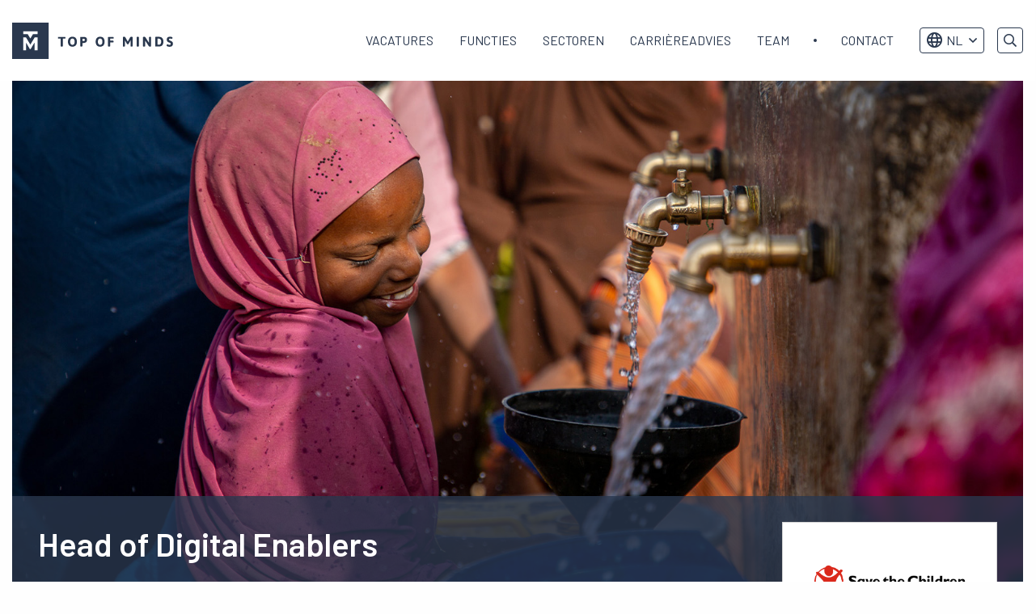

--- FILE ---
content_type: text/html; charset=UTF-8
request_url: https://topofminds.com/vacature-head-of-digital-enables-save-the-children/
body_size: 19901
content:
<!doctype html>
<html class="no-js" lang="nl-NL" >
	<head>
		<!-- VPS -->
		<meta charset="utf-8" />
<script type="text/javascript">
/* <![CDATA[ */
var gform;gform||(document.addEventListener("gform_main_scripts_loaded",function(){gform.scriptsLoaded=!0}),document.addEventListener("gform/theme/scripts_loaded",function(){gform.themeScriptsLoaded=!0}),window.addEventListener("DOMContentLoaded",function(){gform.domLoaded=!0}),gform={domLoaded:!1,scriptsLoaded:!1,themeScriptsLoaded:!1,isFormEditor:()=>"function"==typeof InitializeEditor,callIfLoaded:function(o){return!(!gform.domLoaded||!gform.scriptsLoaded||!gform.themeScriptsLoaded&&!gform.isFormEditor()||(gform.isFormEditor()&&console.warn("The use of gform.initializeOnLoaded() is deprecated in the form editor context and will be removed in Gravity Forms 3.1."),o(),0))},initializeOnLoaded:function(o){gform.callIfLoaded(o)||(document.addEventListener("gform_main_scripts_loaded",()=>{gform.scriptsLoaded=!0,gform.callIfLoaded(o)}),document.addEventListener("gform/theme/scripts_loaded",()=>{gform.themeScriptsLoaded=!0,gform.callIfLoaded(o)}),window.addEventListener("DOMContentLoaded",()=>{gform.domLoaded=!0,gform.callIfLoaded(o)}))},hooks:{action:{},filter:{}},addAction:function(o,r,e,t){gform.addHook("action",o,r,e,t)},addFilter:function(o,r,e,t){gform.addHook("filter",o,r,e,t)},doAction:function(o){gform.doHook("action",o,arguments)},applyFilters:function(o){return gform.doHook("filter",o,arguments)},removeAction:function(o,r){gform.removeHook("action",o,r)},removeFilter:function(o,r,e){gform.removeHook("filter",o,r,e)},addHook:function(o,r,e,t,n){null==gform.hooks[o][r]&&(gform.hooks[o][r]=[]);var d=gform.hooks[o][r];null==n&&(n=r+"_"+d.length),gform.hooks[o][r].push({tag:n,callable:e,priority:t=null==t?10:t})},doHook:function(r,o,e){var t;if(e=Array.prototype.slice.call(e,1),null!=gform.hooks[r][o]&&((o=gform.hooks[r][o]).sort(function(o,r){return o.priority-r.priority}),o.forEach(function(o){"function"!=typeof(t=o.callable)&&(t=window[t]),"action"==r?t.apply(null,e):e[0]=t.apply(null,e)})),"filter"==r)return e[0]},removeHook:function(o,r,t,n){var e;null!=gform.hooks[o][r]&&(e=(e=gform.hooks[o][r]).filter(function(o,r,e){return!!(null!=n&&n!=o.tag||null!=t&&t!=o.priority)}),gform.hooks[o][r]=e)}});
/* ]]> */
</script>

		<meta name="facebook-domain-verification" content="wl6pfjgyl4f2z4dysexmtctktl1pcs" />
		<meta name="viewport" content="width=device-width, initial-scale=1.0" />
		<link rel="shortcut icon" type="image/png" href="https://topofminds.com/wp-content/themes/FoundationPress-child/assets/img/favicon.ico"/>
<link rel="apple-touch-icon" sizes="180x180" href="https://topofminds.com/wp-content/themes/FoundationPress-child/assets/img/apple-touch-icon.png"/>
<link rel="icon" type="image/png" sizes="32x32" href="https://topofminds.com/wp-content/themes/FoundationPress-child/assets/img/favicon-32x32.png"/>
<link rel="icon" type="image/png" sizes="16x16" href="https://topofminds.com/wp-content/themes/FoundationPress-child/assets/img/favicon-16x16.png"/>
<link rel="manifest" href="https://topofminds.com/wp-content/themes/FoundationPress-child/assets/img/site.webmanifest" crossOrigin="use-credentials"/>
		<script src="https://code.jquery.com/jquery-2.2.4.min.js" integrity="sha256-BbhdlvQf/xTY9gja0Dq3HiwQF8LaCRTXxZKRutelT44=" crossorigin="anonymous"></script>
		<script src="https://cdn.jsdelivr.net/npm/js-cookie@2/src/js.cookie.min.js"></script>
		<!-- Google Tag Manager -->
		<script>(function(w,d,s,l,i){w[l]=w[l]||[];w[l].push({'gtm.start':
		new Date().getTime(),event:'gtm.js'});var f=d.getElementsByTagName(s)[0],
		j=d.createElement(s),dl=l!='dataLayer'?'&l='+l:'';j.async=true;j.src=
		' https://gtm.topofminds.com/gtm.js?id='+i+dl;f.parentNode.insertBefore(j,f);
		})(window,document,'script','dataLayer','GTM-5CVTXJ');</script>
		<!-- End Google Tag Manager -->
		<meta name='robots' content='index, follow, max-image-preview:large, max-snippet:-1, max-video-preview:-1' />

	<!-- This site is optimized with the Yoast SEO plugin v26.8 - https://yoast.com/product/yoast-seo-wordpress/ -->
	<title>Head of Digital Enablers bij Save the Children | Top of Minds</title>
	<meta name="description" content="The Head of Digital Enablers will drive Save the Children’s digital transformation by formulating proposals that balance impact and feasibility." />
	<link rel="canonical" href="https://topofminds.com/vacature-head-of-digital-enables-save-the-children/" />
	<meta property="og:locale" content="nl_NL" />
	<meta property="og:type" content="article" />
	<meta property="og:title" content="Head of Digital Enablers bij Save the Children | Top of Minds" />
	<meta property="og:description" content="The Head of Digital Enablers will drive Save the Children’s digital transformation by formulating proposals that balance impact and feasibility." />
	<meta property="og:url" content="https://topofminds.com/vacature-head-of-digital-enables-save-the-children/" />
	<meta property="og:site_name" content="Top of Minds" />
	<meta property="article:modified_time" content="2023-06-23T08:47:06+00:00" />
	<meta property="og:image" content="https://topofminds.com/wp-content/uploads/2022/11/Werken-bij-Save-the-Children-als-Digital-Enabler-Consultant.jpg" />
	<meta property="og:image:width" content="1600" />
	<meta property="og:image:height" content="900" />
	<meta property="og:image:type" content="image/jpeg" />
	<meta name="twitter:card" content="summary_large_image" />
	<meta name="twitter:label1" content="Geschatte leestijd" />
	<meta name="twitter:data1" content="4 minuten" />
	<script type="application/ld+json" class="yoast-schema-graph">{"@context":"https://schema.org","@graph":[{"@type":"WebPage","@id":"https://topofminds.com/vacature-head-of-digital-enables-save-the-children/","url":"https://topofminds.com/vacature-head-of-digital-enables-save-the-children/","name":"Head of Digital Enablers bij Save the Children | Top of Minds","isPartOf":{"@id":"https://topofminds.com/#website"},"primaryImageOfPage":{"@id":"https://topofminds.com/vacature-head-of-digital-enables-save-the-children/#primaryimage"},"image":{"@id":"https://topofminds.com/vacature-head-of-digital-enables-save-the-children/#primaryimage"},"thumbnailUrl":"https://topofminds.com/wp-content/uploads/2022/11/Werken-bij-Save-the-Children-als-Digital-Enabler-Consultant.jpg","datePublished":"2022-11-16T15:34:15+00:00","dateModified":"2023-06-23T08:47:06+00:00","description":"The Head of Digital Enablers will drive Save the Children’s digital transformation by formulating proposals that balance impact and feasibility.","breadcrumb":{"@id":"https://topofminds.com/vacature-head-of-digital-enables-save-the-children/#breadcrumb"},"inLanguage":"nl-NL","potentialAction":[{"@type":"ReadAction","target":["https://topofminds.com/vacature-head-of-digital-enables-save-the-children/"]}]},{"@type":"ImageObject","inLanguage":"nl-NL","@id":"https://topofminds.com/vacature-head-of-digital-enables-save-the-children/#primaryimage","url":"https://topofminds.com/wp-content/uploads/2022/11/Werken-bij-Save-the-Children-als-Digital-Enabler-Consultant.jpg","contentUrl":"https://topofminds.com/wp-content/uploads/2022/11/Werken-bij-Save-the-Children-als-Digital-Enabler-Consultant.jpg","width":1600,"height":900},{"@type":"BreadcrumbList","@id":"https://topofminds.com/vacature-head-of-digital-enables-save-the-children/#breadcrumb","itemListElement":[{"@type":"ListItem","position":1,"name":"Home","item":"https://topofminds.com/"},{"@type":"ListItem","position":2,"name":"Head of Digital Enablers"}]},{"@type":"WebSite","@id":"https://topofminds.com/#website","url":"https://topofminds.com/","name":"Top of Minds","description":"","publisher":{"@id":"https://topofminds.com/#organization"},"potentialAction":[{"@type":"SearchAction","target":{"@type":"EntryPoint","urlTemplate":"https://topofminds.com/?s={search_term_string}"},"query-input":{"@type":"PropertyValueSpecification","valueRequired":true,"valueName":"search_term_string"}}],"inLanguage":"nl-NL"},{"@type":"Organization","@id":"https://topofminds.com/#organization","name":"Top of Minds","url":"https://topofminds.com/","logo":{"@type":"ImageObject","inLanguage":"nl-NL","@id":"https://topofminds.com/#/schema/logo/image/","url":"https://topofminds.com/wp-content/uploads/2019/06/topofminds-logo-2019-v4.svg","contentUrl":"https://topofminds.com/wp-content/uploads/2019/06/topofminds-logo-2019-v4.svg","width":1,"height":1,"caption":"Top of Minds"},"image":{"@id":"https://topofminds.com/#/schema/logo/image/"}}]}</script>
	<!-- / Yoast SEO plugin. -->


<link rel='dns-prefetch' href='//ajax.googleapis.com' />
<link rel="alternate" title="oEmbed (JSON)" type="application/json+oembed" href="https://topofminds.com/wp-json/oembed/1.0/embed?url=https%3A%2F%2Ftopofminds.com%2Fvacature-head-of-digital-enables-save-the-children%2F" />
<link rel="alternate" title="oEmbed (XML)" type="text/xml+oembed" href="https://topofminds.com/wp-json/oembed/1.0/embed?url=https%3A%2F%2Ftopofminds.com%2Fvacature-head-of-digital-enables-save-the-children%2F&#038;format=xml" />
<style id='wp-img-auto-sizes-contain-inline-css'>
img:is([sizes=auto i],[sizes^="auto," i]){contain-intrinsic-size:3000px 1500px}
/*# sourceURL=wp-img-auto-sizes-contain-inline-css */
</style>
<style id='wp-block-library-inline-css'>
:root{--wp-block-synced-color:#7a00df;--wp-block-synced-color--rgb:122,0,223;--wp-bound-block-color:var(--wp-block-synced-color);--wp-editor-canvas-background:#ddd;--wp-admin-theme-color:#007cba;--wp-admin-theme-color--rgb:0,124,186;--wp-admin-theme-color-darker-10:#006ba1;--wp-admin-theme-color-darker-10--rgb:0,107,160.5;--wp-admin-theme-color-darker-20:#005a87;--wp-admin-theme-color-darker-20--rgb:0,90,135;--wp-admin-border-width-focus:2px}@media (min-resolution:192dpi){:root{--wp-admin-border-width-focus:1.5px}}.wp-element-button{cursor:pointer}:root .has-very-light-gray-background-color{background-color:#eee}:root .has-very-dark-gray-background-color{background-color:#313131}:root .has-very-light-gray-color{color:#eee}:root .has-very-dark-gray-color{color:#313131}:root .has-vivid-green-cyan-to-vivid-cyan-blue-gradient-background{background:linear-gradient(135deg,#00d084,#0693e3)}:root .has-purple-crush-gradient-background{background:linear-gradient(135deg,#34e2e4,#4721fb 50%,#ab1dfe)}:root .has-hazy-dawn-gradient-background{background:linear-gradient(135deg,#faaca8,#dad0ec)}:root .has-subdued-olive-gradient-background{background:linear-gradient(135deg,#fafae1,#67a671)}:root .has-atomic-cream-gradient-background{background:linear-gradient(135deg,#fdd79a,#004a59)}:root .has-nightshade-gradient-background{background:linear-gradient(135deg,#330968,#31cdcf)}:root .has-midnight-gradient-background{background:linear-gradient(135deg,#020381,#2874fc)}:root{--wp--preset--font-size--normal:16px;--wp--preset--font-size--huge:42px}.has-regular-font-size{font-size:1em}.has-larger-font-size{font-size:2.625em}.has-normal-font-size{font-size:var(--wp--preset--font-size--normal)}.has-huge-font-size{font-size:var(--wp--preset--font-size--huge)}.has-text-align-center{text-align:center}.has-text-align-left{text-align:left}.has-text-align-right{text-align:right}.has-fit-text{white-space:nowrap!important}#end-resizable-editor-section{display:none}.aligncenter{clear:both}.items-justified-left{justify-content:flex-start}.items-justified-center{justify-content:center}.items-justified-right{justify-content:flex-end}.items-justified-space-between{justify-content:space-between}.screen-reader-text{border:0;clip-path:inset(50%);height:1px;margin:-1px;overflow:hidden;padding:0;position:absolute;width:1px;word-wrap:normal!important}.screen-reader-text:focus{background-color:#ddd;clip-path:none;color:#444;display:block;font-size:1em;height:auto;left:5px;line-height:normal;padding:15px 23px 14px;text-decoration:none;top:5px;width:auto;z-index:100000}html :where(.has-border-color){border-style:solid}html :where([style*=border-top-color]){border-top-style:solid}html :where([style*=border-right-color]){border-right-style:solid}html :where([style*=border-bottom-color]){border-bottom-style:solid}html :where([style*=border-left-color]){border-left-style:solid}html :where([style*=border-width]){border-style:solid}html :where([style*=border-top-width]){border-top-style:solid}html :where([style*=border-right-width]){border-right-style:solid}html :where([style*=border-bottom-width]){border-bottom-style:solid}html :where([style*=border-left-width]){border-left-style:solid}html :where(img[class*=wp-image-]){height:auto;max-width:100%}:where(figure){margin:0 0 1em}html :where(.is-position-sticky){--wp-admin--admin-bar--position-offset:var(--wp-admin--admin-bar--height,0px)}@media screen and (max-width:600px){html :where(.is-position-sticky){--wp-admin--admin-bar--position-offset:0px}}

/*# sourceURL=wp-block-library-inline-css */
</style><style id='global-styles-inline-css'>
:root{--wp--preset--aspect-ratio--square: 1;--wp--preset--aspect-ratio--4-3: 4/3;--wp--preset--aspect-ratio--3-4: 3/4;--wp--preset--aspect-ratio--3-2: 3/2;--wp--preset--aspect-ratio--2-3: 2/3;--wp--preset--aspect-ratio--16-9: 16/9;--wp--preset--aspect-ratio--9-16: 9/16;--wp--preset--color--black: #000000;--wp--preset--color--cyan-bluish-gray: #abb8c3;--wp--preset--color--white: #ffffff;--wp--preset--color--pale-pink: #f78da7;--wp--preset--color--vivid-red: #cf2e2e;--wp--preset--color--luminous-vivid-orange: #ff6900;--wp--preset--color--luminous-vivid-amber: #fcb900;--wp--preset--color--light-green-cyan: #7bdcb5;--wp--preset--color--vivid-green-cyan: #00d084;--wp--preset--color--pale-cyan-blue: #8ed1fc;--wp--preset--color--vivid-cyan-blue: #0693e3;--wp--preset--color--vivid-purple: #9b51e0;--wp--preset--gradient--vivid-cyan-blue-to-vivid-purple: linear-gradient(135deg,rgb(6,147,227) 0%,rgb(155,81,224) 100%);--wp--preset--gradient--light-green-cyan-to-vivid-green-cyan: linear-gradient(135deg,rgb(122,220,180) 0%,rgb(0,208,130) 100%);--wp--preset--gradient--luminous-vivid-amber-to-luminous-vivid-orange: linear-gradient(135deg,rgb(252,185,0) 0%,rgb(255,105,0) 100%);--wp--preset--gradient--luminous-vivid-orange-to-vivid-red: linear-gradient(135deg,rgb(255,105,0) 0%,rgb(207,46,46) 100%);--wp--preset--gradient--very-light-gray-to-cyan-bluish-gray: linear-gradient(135deg,rgb(238,238,238) 0%,rgb(169,184,195) 100%);--wp--preset--gradient--cool-to-warm-spectrum: linear-gradient(135deg,rgb(74,234,220) 0%,rgb(151,120,209) 20%,rgb(207,42,186) 40%,rgb(238,44,130) 60%,rgb(251,105,98) 80%,rgb(254,248,76) 100%);--wp--preset--gradient--blush-light-purple: linear-gradient(135deg,rgb(255,206,236) 0%,rgb(152,150,240) 100%);--wp--preset--gradient--blush-bordeaux: linear-gradient(135deg,rgb(254,205,165) 0%,rgb(254,45,45) 50%,rgb(107,0,62) 100%);--wp--preset--gradient--luminous-dusk: linear-gradient(135deg,rgb(255,203,112) 0%,rgb(199,81,192) 50%,rgb(65,88,208) 100%);--wp--preset--gradient--pale-ocean: linear-gradient(135deg,rgb(255,245,203) 0%,rgb(182,227,212) 50%,rgb(51,167,181) 100%);--wp--preset--gradient--electric-grass: linear-gradient(135deg,rgb(202,248,128) 0%,rgb(113,206,126) 100%);--wp--preset--gradient--midnight: linear-gradient(135deg,rgb(2,3,129) 0%,rgb(40,116,252) 100%);--wp--preset--font-size--small: 13px;--wp--preset--font-size--medium: 20px;--wp--preset--font-size--large: 36px;--wp--preset--font-size--x-large: 42px;--wp--preset--spacing--20: 0.44rem;--wp--preset--spacing--30: 0.67rem;--wp--preset--spacing--40: 1rem;--wp--preset--spacing--50: 1.5rem;--wp--preset--spacing--60: 2.25rem;--wp--preset--spacing--70: 3.38rem;--wp--preset--spacing--80: 5.06rem;--wp--preset--shadow--natural: 6px 6px 9px rgba(0, 0, 0, 0.2);--wp--preset--shadow--deep: 12px 12px 50px rgba(0, 0, 0, 0.4);--wp--preset--shadow--sharp: 6px 6px 0px rgba(0, 0, 0, 0.2);--wp--preset--shadow--outlined: 6px 6px 0px -3px rgb(255, 255, 255), 6px 6px rgb(0, 0, 0);--wp--preset--shadow--crisp: 6px 6px 0px rgb(0, 0, 0);}:where(.is-layout-flex){gap: 0.5em;}:where(.is-layout-grid){gap: 0.5em;}body .is-layout-flex{display: flex;}.is-layout-flex{flex-wrap: wrap;align-items: center;}.is-layout-flex > :is(*, div){margin: 0;}body .is-layout-grid{display: grid;}.is-layout-grid > :is(*, div){margin: 0;}:where(.wp-block-columns.is-layout-flex){gap: 2em;}:where(.wp-block-columns.is-layout-grid){gap: 2em;}:where(.wp-block-post-template.is-layout-flex){gap: 1.25em;}:where(.wp-block-post-template.is-layout-grid){gap: 1.25em;}.has-black-color{color: var(--wp--preset--color--black) !important;}.has-cyan-bluish-gray-color{color: var(--wp--preset--color--cyan-bluish-gray) !important;}.has-white-color{color: var(--wp--preset--color--white) !important;}.has-pale-pink-color{color: var(--wp--preset--color--pale-pink) !important;}.has-vivid-red-color{color: var(--wp--preset--color--vivid-red) !important;}.has-luminous-vivid-orange-color{color: var(--wp--preset--color--luminous-vivid-orange) !important;}.has-luminous-vivid-amber-color{color: var(--wp--preset--color--luminous-vivid-amber) !important;}.has-light-green-cyan-color{color: var(--wp--preset--color--light-green-cyan) !important;}.has-vivid-green-cyan-color{color: var(--wp--preset--color--vivid-green-cyan) !important;}.has-pale-cyan-blue-color{color: var(--wp--preset--color--pale-cyan-blue) !important;}.has-vivid-cyan-blue-color{color: var(--wp--preset--color--vivid-cyan-blue) !important;}.has-vivid-purple-color{color: var(--wp--preset--color--vivid-purple) !important;}.has-black-background-color{background-color: var(--wp--preset--color--black) !important;}.has-cyan-bluish-gray-background-color{background-color: var(--wp--preset--color--cyan-bluish-gray) !important;}.has-white-background-color{background-color: var(--wp--preset--color--white) !important;}.has-pale-pink-background-color{background-color: var(--wp--preset--color--pale-pink) !important;}.has-vivid-red-background-color{background-color: var(--wp--preset--color--vivid-red) !important;}.has-luminous-vivid-orange-background-color{background-color: var(--wp--preset--color--luminous-vivid-orange) !important;}.has-luminous-vivid-amber-background-color{background-color: var(--wp--preset--color--luminous-vivid-amber) !important;}.has-light-green-cyan-background-color{background-color: var(--wp--preset--color--light-green-cyan) !important;}.has-vivid-green-cyan-background-color{background-color: var(--wp--preset--color--vivid-green-cyan) !important;}.has-pale-cyan-blue-background-color{background-color: var(--wp--preset--color--pale-cyan-blue) !important;}.has-vivid-cyan-blue-background-color{background-color: var(--wp--preset--color--vivid-cyan-blue) !important;}.has-vivid-purple-background-color{background-color: var(--wp--preset--color--vivid-purple) !important;}.has-black-border-color{border-color: var(--wp--preset--color--black) !important;}.has-cyan-bluish-gray-border-color{border-color: var(--wp--preset--color--cyan-bluish-gray) !important;}.has-white-border-color{border-color: var(--wp--preset--color--white) !important;}.has-pale-pink-border-color{border-color: var(--wp--preset--color--pale-pink) !important;}.has-vivid-red-border-color{border-color: var(--wp--preset--color--vivid-red) !important;}.has-luminous-vivid-orange-border-color{border-color: var(--wp--preset--color--luminous-vivid-orange) !important;}.has-luminous-vivid-amber-border-color{border-color: var(--wp--preset--color--luminous-vivid-amber) !important;}.has-light-green-cyan-border-color{border-color: var(--wp--preset--color--light-green-cyan) !important;}.has-vivid-green-cyan-border-color{border-color: var(--wp--preset--color--vivid-green-cyan) !important;}.has-pale-cyan-blue-border-color{border-color: var(--wp--preset--color--pale-cyan-blue) !important;}.has-vivid-cyan-blue-border-color{border-color: var(--wp--preset--color--vivid-cyan-blue) !important;}.has-vivid-purple-border-color{border-color: var(--wp--preset--color--vivid-purple) !important;}.has-vivid-cyan-blue-to-vivid-purple-gradient-background{background: var(--wp--preset--gradient--vivid-cyan-blue-to-vivid-purple) !important;}.has-light-green-cyan-to-vivid-green-cyan-gradient-background{background: var(--wp--preset--gradient--light-green-cyan-to-vivid-green-cyan) !important;}.has-luminous-vivid-amber-to-luminous-vivid-orange-gradient-background{background: var(--wp--preset--gradient--luminous-vivid-amber-to-luminous-vivid-orange) !important;}.has-luminous-vivid-orange-to-vivid-red-gradient-background{background: var(--wp--preset--gradient--luminous-vivid-orange-to-vivid-red) !important;}.has-very-light-gray-to-cyan-bluish-gray-gradient-background{background: var(--wp--preset--gradient--very-light-gray-to-cyan-bluish-gray) !important;}.has-cool-to-warm-spectrum-gradient-background{background: var(--wp--preset--gradient--cool-to-warm-spectrum) !important;}.has-blush-light-purple-gradient-background{background: var(--wp--preset--gradient--blush-light-purple) !important;}.has-blush-bordeaux-gradient-background{background: var(--wp--preset--gradient--blush-bordeaux) !important;}.has-luminous-dusk-gradient-background{background: var(--wp--preset--gradient--luminous-dusk) !important;}.has-pale-ocean-gradient-background{background: var(--wp--preset--gradient--pale-ocean) !important;}.has-electric-grass-gradient-background{background: var(--wp--preset--gradient--electric-grass) !important;}.has-midnight-gradient-background{background: var(--wp--preset--gradient--midnight) !important;}.has-small-font-size{font-size: var(--wp--preset--font-size--small) !important;}.has-medium-font-size{font-size: var(--wp--preset--font-size--medium) !important;}.has-large-font-size{font-size: var(--wp--preset--font-size--large) !important;}.has-x-large-font-size{font-size: var(--wp--preset--font-size--x-large) !important;}
/*# sourceURL=global-styles-inline-css */
</style>

<style id='classic-theme-styles-inline-css'>
/*! This file is auto-generated */
.wp-block-button__link{color:#fff;background-color:#32373c;border-radius:9999px;box-shadow:none;text-decoration:none;padding:calc(.667em + 2px) calc(1.333em + 2px);font-size:1.125em}.wp-block-file__button{background:#32373c;color:#fff;text-decoration:none}
/*# sourceURL=/wp-includes/css/classic-themes.min.css */
</style>
<link rel='stylesheet' id='main-stylesheet-css' href='https://topofminds.com/wp-content/themes/FoundationPress/dist/assets/css/app.css' media='all' />
<link rel='stylesheet' id='child-theme-css' href='https://topofminds.com/wp-content/themes/FoundationPress-child/assets/css/style-1763542991005.css' media='all' />
<script src="https://code.jquery.com/jquery-2.2.4.min.js" id="jquery-js"></script>
<link rel="https://api.w.org/" href="https://topofminds.com/wp-json/" /><script>(()=>{var o=[],i={};["on","off","toggle","show"].forEach((l=>{i[l]=function(){o.push([l,arguments])}})),window.Boxzilla=i,window.boxzilla_queue=o})();</script><link rel="icon" href="https://topofminds.com/wp-content/uploads/2023/09/favicon-32x32-1.png" sizes="32x32" />
<link rel="icon" href="https://topofminds.com/wp-content/uploads/2023/09/favicon-32x32-1.png" sizes="192x192" />
<link rel="apple-touch-icon" href="https://topofminds.com/wp-content/uploads/2023/09/favicon-32x32-1.png" />
<meta name="msapplication-TileImage" content="https://topofminds.com/wp-content/uploads/2023/09/favicon-32x32-1.png" />
					<link rel="alternate" hreflang="nl" href="https://topofminds.com/vacature-head-of-digital-enables-save-the-children/"/>
									<link rel="alternate" hreflang="en" href="https://topofminds.com/en/vacancy-head-of-digital-enables-save-the-children/"/>
							<link rel="alternate" hreflang="x-default" href="https://topofminds.com/vacature-head-of-digital-enables-save-the-children/"/>

		<script>
			var wpurl   = 'https://topofminds.com';
			var ajaxurl = 'https://topofminds.com/wp-admin/admin-ajax.php';
			var stylesheet_directory = 'https://topofminds.com/wp-content/themes/FoundationPress-child';
		</script>
		<script>
			new Image().src ="//dmp.adform.net/serving/cookie/match/?party=1265&cid=INSERT_COOKIE_ID_HERE"
		</script>
	<link rel='stylesheet' id='gforms_reset_css-css' href='https://topofminds.com/wp-content/plugins/gravityforms/legacy/css/formreset.min.css' media='all' />
<link rel='stylesheet' id='gforms_formsmain_css-css' href='https://topofminds.com/wp-content/plugins/gravityforms/legacy/css/formsmain.min.css' media='all' />
<link rel='stylesheet' id='gforms_ready_class_css-css' href='https://topofminds.com/wp-content/plugins/gravityforms/legacy/css/readyclass.min.css' media='all' />
<link rel='stylesheet' id='gforms_browsers_css-css' href='https://topofminds.com/wp-content/plugins/gravityforms/legacy/css/browsers.min.css' media='all' />
</head>
	<body class="wp-singular vacature-template-default single single-vacature postid-43388 wp-theme-FoundationPress wp-child-theme-FoundationPress-child offcanvas" id="site-1" data-lang="https://topofminds.com/en/vacancy-head-of-digital-enables-save-the-children/" data-test="nu">
	<!-- header -->
	<header id="header">
		<a href="https://topofminds.com/vacature-head-of-digital-enables-save-the-children/#main" class="skiplink">Naar hoofdinhoud</a>
		<a href="https://topofminds.com/vacature-head-of-digital-enables-save-the-children/#menu" class="skiplink">Naar hoofdnavigatiemenu</a>

		<div class="row">
			<div class="column large-3 medium-3 small-6">
				<div class="inner">
										<a id="logo" href="https://topofminds.com/">
						<img src="https://topofminds.com/wp-content/themes/FoundationPress-child/assets/img/logo-top-of-minds.svg" alt="Top of Minds" />
						<span class="screen-reader-text">Top of Minds logo</span>
					</a>
				</div>
			</div>
			<div class="column large-9 medium-9 small-6">
				<div class="inner">
					<nav id="menu" aria-label="Main menu">
						<ul id="menu-main" class="vertical large-horizontal menu" data-responsive-menu="drilldown large-dropdown" data-parent-link="true" data-back-button='<li class="js-drilldown-back"><a tabindex="0">Terug</a></li>'><li id="menu-item-11546" class="menu_vacatures menu-item menu-item-type-custom menu-item-object-custom menu-item-11546"><a href="/">Vacatures</a></li>
<li id="menu-item-86393" class="menu_functie menu-item menu-item-type-custom menu-item-object-custom menu-item-has-children menu-item-86393"><a href="#">Functies</a>
<ul class="vertical menu">
	<li id="menu-item-86250" class="menu_functie_analytics menu-item menu-item-type-custom menu-item-object-custom menu-item-86250"><a href="https://topofminds.com/functiegebied/analytics/">Analytics</a></li>
	<li id="menu-item-86251" class="menu_functie_consulting menu-item menu-item-type-custom menu-item-object-custom menu-item-86251"><a href="https://topofminds.com/functiegebied/consulting-exit/">Consulting Exit</a></li>
	<li id="menu-item-86253" class="menu_functie_ecommerce menu-item menu-item-type-custom menu-item-object-custom menu-item-86253"><a href="https://topofminds.com/functiegebied/e-commerce/">E-commerce</a></li>
	<li id="menu-item-86254" class="menu_functie_finance menu-item menu-item-type-custom menu-item-object-custom menu-item-86254"><a href="https://topofminds.com/functiegebied/finance/">Finance</a></li>
	<li id="menu-item-86255" class="menu_functie_generalmanagement menu-item menu-item-type-custom menu-item-object-custom menu-item-86255"><a href="https://topofminds.com/functiegebied/general-management/">General Management</a></li>
	<li id="menu-item-86256" class="menu_functie_hr menu-item menu-item-type-custom menu-item-object-custom menu-item-86256"><a href="https://topofminds.com/functiegebied/hr/">HR</a></li>
	<li id="menu-item-86258" class="menu_functie_it menu-item menu-item-type-custom menu-item-object-custom menu-item-86258"><a href="https://topofminds.com/functiegebied/it/">IT</a></li>
	<li id="menu-item-86260" class="menu_functie_marketing menu-item menu-item-type-custom menu-item-object-custom menu-item-86260"><a href="https://topofminds.com/functiegebied/marketing/">Marketing</a></li>
	<li id="menu-item-86261" class="menu_functie_operations menu-item menu-item-type-custom menu-item-object-custom menu-item-86261"><a href="https://topofminds.com/functiegebied/operations/">Operations</a></li>
	<li id="menu-item-86262" class="menu_functie_product menu-item menu-item-type-custom menu-item-object-custom menu-item-86262"><a href="https://topofminds.com/functiegebied/product/">Product</a></li>
	<li id="menu-item-86263" class="menu_functie_sales menu-item menu-item-type-custom menu-item-object-custom menu-item-86263"><a href="https://topofminds.com/functiegebied/sales/">Sales</a></li>
	<li id="menu-item-86264" class="menu_functie_scale-up menu-item menu-item-type-custom menu-item-object-custom menu-item-86264"><a href="https://topofminds.com/functiegebied/scale-up/">Scale-up</a></li>
	<li id="menu-item-86265" class="menu_functie_strategy menu-item menu-item-type-custom menu-item-object-custom menu-item-86265"><a href="https://topofminds.com/functiegebied/strategy/">Strategy</a></li>
</ul>
</li>
<li id="menu-item-86397" class="menu_sector menu-item menu-item-type-custom menu-item-object-custom menu-item-has-children menu-item-86397"><a href="#">Sectoren</a>
<ul class="vertical menu">
	<li id="menu-item-86268" class="menu_sector_consulting menu-item menu-item-type-custom menu-item-object-custom menu-item-86268"><a href="https://topofminds.com/sector/consulting/">Consulting</a></li>
	<li id="menu-item-86269" class="menu_sector_consumer menu-item menu-item-type-custom menu-item-object-custom menu-item-86269"><a href="https://topofminds.com/sector/consumer/">Consumer</a></li>
	<li id="menu-item-86270" class="menu_sector_energy menu-item menu-item-type-custom menu-item-object-custom menu-item-86270"><a href="https://topofminds.com/sector/energy/">Energy</a></li>
	<li id="menu-item-86271" class="menu_sector_financial menu-item menu-item-type-custom menu-item-object-custom menu-item-86271"><a href="https://topofminds.com/sector/financial-services/">Financial Services</a></li>
	<li id="menu-item-86272" class="menu_sector_fintech menu-item menu-item-type-custom menu-item-object-custom menu-item-86272"><a href="https://topofminds.com/sector/fintech/">Fintech</a></li>
	<li id="menu-item-86273" class="menu_sector_health menu-item menu-item-type-custom menu-item-object-custom menu-item-86273"><a href="https://topofminds.com/sector/health/">Health</a></li>
	<li id="menu-item-86275" class="menu_sector_leisure menu-item menu-item-type-custom menu-item-object-custom menu-item-86275"><a href="https://topofminds.com/sector/leisure/">Leisure</a></li>
	<li id="menu-item-86276" class="menu_sector_logistics menu-item menu-item-type-custom menu-item-object-custom menu-item-86276"><a href="https://topofminds.com/sector/logistics/">Logistics</a></li>
	<li id="menu-item-86277" class="menu_sector_privateequity menu-item menu-item-type-custom menu-item-object-custom menu-item-86277"><a href="https://topofminds.com/sector/private-equity/">Private Equity</a></li>
	<li id="menu-item-86278" class="menu_sector_sustainability menu-item menu-item-type-custom menu-item-object-custom menu-item-86278"><a href="https://topofminds.com/sector/sustainability/">Sustainability</a></li>
	<li id="menu-item-86279" class="menu_sector_technology menu-item menu-item-type-custom menu-item-object-custom menu-item-86279"><a href="https://topofminds.com/sector/technology/">Technology</a></li>
	<li id="menu-item-86274" class="menu_sector_industrial menu-item menu-item-type-custom menu-item-object-custom menu-item-86274"><a href="https://topofminds.com/sector/industrial/">Industrial</a></li>
</ul>
</li>
<li id="menu-item-16870" class="menu_services_carriereadvies menu-item menu-item-type-post_type menu-item-object-page menu-item-16870"><a href="https://topofminds.com/carriereadvies/">Carrièreadvies</a></li>
<li id="menu-item-16888" class="menu_team menu-item menu-item-type-post_type menu-item-object-page menu-item-16888"><a href="https://topofminds.com/team/">Team</a></li>
<li id="menu-item-42508" class="menu-item menu-item-type-post_type menu-item-object-page menu-item-42508"><a href="https://topofminds.com/contact/">Contact</a></li>
</ul>						<div class="menuaddress hide-for-large">
							<div class="inner">
								<form method="get" action="https://topofminds.com">
									<input type="text" name="s" value="" placeholder="Zoeken" />
								</form>
																<a href="mailto:info@topofminds.nl">info@topofminds.nl</a><a href="tel:+310207600777">020 7600 777</a>									<div class="langwrap">
																					<a class="langswitch engurl" href="https://topofminds.com/en/vacancy-head-of-digital-enables-save-the-children/" style="background-image: url(https://topofminds.com/wp-content/themes/FoundationPress-child/assets/img/lang/flag-1.svg);"><span class="screen-reader-text">Ga naar Engels</span></a>
																						<a class="langswitch dutchurl" href="https://topofminds.com/vacature-head-of-digital-enables-save-the-children/" style="background-image: url(https://topofminds.com/wp-content/themes/FoundationPress-child/assets/img/lang/flag-2.svg);"><span class="screen-reader-text">Ga naar Nederlands</span></a>
																				</div>
																</div>
						</div>
					</nav>

					<div class="topmenu">
												<div class="langwrap">
														<ul class="langdropdown">
									<li class="currentlang">
										<a href="#">
											<i class="far fa-globe"></i>NL										</a>
										<ul class="sublanguages">
																					<li>
												<a href="https://topofminds.com/vacature-head-of-digital-enables-save-the-children/" style="border-top-width: 1px;">
													<span style="background-image: url(https://topofminds.com/wp-content/themes/FoundationPress-child/assets/img/lang/flag-nl.svg);"></span>
													NL
												</a>
											</li>
																						<li>
												<a href="https://topofminds.com/en/vacancy-head-of-digital-enables-save-the-children/" style="border-top-width: 1px;">
													<span style="background-image: url(https://topofminds.com/wp-content/themes/FoundationPress-child/assets/img/lang/flag-en.svg);"></span>
													EN
												</a>
											</li>
																					</ul>
									</li>
								</ul>
														</div>
						<div class="searchcontainer">
							<button class="searchtoggle"></button>
							<div class="searchmodal">
								<form method="get" action="https://topofminds.com/">
									<input type="text" name="s" value="" placeholder="Zoeken" />
								</form>
							</div>
						</div>
					</div>

					<div class="menutoggle" data-responsive-toggle="menu" data-hide-for="large">
						<button type="button" data-toggle="menu">
							<span class="screen-reader-text">Menu</span>
						</button>
					</div>

				</div>
			</div>
		</div>
	</header>
	<!-- end:header -->

<script type="application/ld+json">
{
	"@context": "http://schema.org",
	"@type": "JobPosting",
	"title": "Head of Digital Enablers",
	"datePosted": "2022-11-16",
	"validThrough": "",
	"identifier": "https://topofminds.com/vacature-head-of-digital-enables-save-the-children/",
	"salaryCurrency": "EUR",
	"workHours": "40",
	"employmentType": "FULL_TIME",
	"description": "<span style='color: #2a384e;'><b>Save the Children believes every child deserves a future. Therefore, investing in digital technology to increase the reach and impact of its work, is crucial. The Head of Digital Enablers will be vital in driving this transformation. The role offers a unique opportunity to improve the organization’s effectiveness and better the lives of millions of children.</b></span>
<h3>About Save the Children</h3>
<p style='font-weight: 400;'><strong> </strong>Many children still start life at a disadvantage simply because of who they are and where they are born. They get caught up in war zones, face poverty, disease, and hunger, are impacted by climate change, or are denied an education and other basic rights owed to them. Save the Children believes every child deserves a future. The NGO champions the rights and interests of children worldwide to ensure they not only survive but thrive.</p>
Save the Children responds to major emergencies, delivers innovative development programs, and ensures children’s voices are heard through its campaigns. In 2021, the organization reached nearly forty-three million children across 118 countries. They responded to over a hundred humanitarian emergencies and were involved in more than 250 significant policy and legislative changes. In its work, Save the Children adopts a broader scope than just children. If the best way to protect their rights to survival, protection, and education is to, e.g., train teachers, instruct nurses, and educate local communities, the organization wholeheartedly does so.
<blockquote>
<p style='font-weight: 400;'><em>“Our ambition for 2030 is to create a world in which no child dies from preventable causes before their fifth birthday, where all children get quality basic education, and violence against children is no longer tolerated.” –</em> Inger Ashing, CEO</p>
</blockquote>
<p style='font-weight: 400;'>Save the Children is a global membership organization consisting of Save the Children International and thirty national institutions. The local organizations focus on aiding children in their region, while Save the Children International supports and strengthens the organization’s global efforts. Next year, the NGO expects to collect 2.7 billion dollars from its donors: from the US government and the EU to many individual contributors. Thanks to their generosity, Save the Children and its twenty-five thousand dedicated staff members can continue to help children worldwide, giving them a better future.</p>

<h3>Vacancy: Head of Digital Enablers</h3>
<p style='font-weight: 400;'>A central part of Save the Children’s strategy is to use data and digital technology to ensure quality education, healthcare, and protection for millions more children. That is why Save the Children International is building a team of digital experts and change agents to help the organization expand and accelerate its impact. The Head of Digital Enablers will be part of this new team. Their responsibility will be to introduce a comprehensive suite of flexible tools that the local teams and partners will depend on for the effective delivery of a wide range of digital programs across different thematic areas (including health, education, and child protection).</p>

<blockquote>
<p style='font-weight: 400;'><em>“It might be easy to get overwhelmed by the scope of the role. Ultimately, it’s all about focus, about picking the right opportunities. The people in our organizations are open to change and keen to embrace whatever improvement you offer them. That makes this a gratifying job.” – </em>Michael Koutstaal, Chief Transformation Officer</p>
</blockquote>
<p style='font-weight: 400;'>Prioritization will be one of the main challenges for the Head of Digital Enablers. They will work across many countries with different asks and needs. The Head of Digital Enablers will drive Save the Children’s digital transformation by deciding where to focus and formulating solid and actionable proposals that balance impact and feasibility. Among the long list of promising opportunities are messaging and learning platforms to train and support teachers and other professionals remotely.</p>
<p style='font-weight: 400;'>The Head of Digital Enablers will engage with various stakeholders: from the senior leadership team of Save the Children International to the teams and partners on the country level. They will also work closely with technology partners and the IT department to bring these capabilities to life. Next to stakeholder and project management skills, this asks for a Head of Digital Enablers who will be credible in their interactions with senior executives and subject matter experts.</p>
<p style='font-weight: 400;'>To be successful, the Head of Digital Enablers should be open to rolling up their sleeves and getting into the nuts and bolts of the organization. They should also welcome the challenge of driving a digital transformation in an environment with lots of ambiguity and insufficient data but with huge potential to make a positive difference to the lives of millions of children.</p>
&nbsp;
<h3><strong>Interested?</strong></h3>
<strong>Save the Children is working with Top of Minds to fill this vacancy.
To express your interest, please contact Vivian den Dekker at <a href='mailto:Vivian.denDekker@topofminds.com'>vivian.dendekker@topofminds.com</a>.</strong>

<strong> </strong>

<strong> </strong>",
	"experienceRequirements": "7",

	"hiringOrganization": {
	"@type": "Organization",

		"name": "Save the Children",
		"logo": "https://topofminds.com/wp-content/uploads/2022/10/Logo-Save-the-Children.png",
		"url": "https://topofminds.com/"

	},

	"educationRequirements": "",
	"jobLocation": {
	"@type": "Place",
	"address": {
		"@type": "PostalAddress",
		"addressCountry": "NL",
		"addressLocality": "",
		"postalCode": "",
		"streetAddress": ""

	}
	}
}
</script>

<main data-mt="21" id="main">
			<div class="section single-header">
			<div class="row">
				<div class="column large-12 medium-12 small-12">
					<div class="normal-image show-for-medium inner lazy" data-src="https://topofminds.com/wp-content/uploads/2022/11/Werken-bij-Save-the-Children-als-Digital-Enabler-Consultant.jpg">
						<div class="titlebar">
							<h1>Head of Digital Enablers</h1>
															<div class="boxed">
									<a href="https://topofminds.com/save-the-children/"><img class="logo" src="https://topofminds.com/wp-content/uploads/2022/10/Logo-Save-the-Children.png" alt="" /></a>
								</div>
														</div>
					</div>

					<!-- ONLY FOR MOBILE WHEN MOBILE IMAGE IS NOT EMPTY //-->
										<div class="mobile-image hide-for-medium inner lazy" data-src="https://topofminds.com/wp-content/uploads/2022/11/Werken-bij-Save-the-Children-als-Digital-Enabler-Consultant-mob.jpg">
						<div class="titlebar">
							<p class="h1">Head of Digital Enablers</h1>
															<div class="boxed">
									<a href="https://topofminds.com/save-the-children/"><img class="logo" src="https://topofminds.com/wp-content/uploads/2022/10/Logo-Save-the-Children.png" alt="" /></a>
								</div>
														</div>
					</div>
										</div>
			</div>
		</div>
				<div class="mobile-logo-row hide-for-medium">
			<div class="row">
				<div class="column large-12 medium-12 small-12">
					<div class="boxed">
						<a href="https://topofminds.com/save-the-children/"><img class="logo" src="https://topofminds.com/wp-content/uploads/2022/10/Logo-Save-the-Children.png" alt="" /></a>
					</div>
				</div>
			</div>
		</div>
		
			<div class="section vacancy-meta">
			<div class="row">
				<div class="column large-12 medium-12 small-12">
					<div class="inner">
					<ul class="termlist"><li style="background-color: #e06100;"><span>Consulting Exit</span></li></ul>						<ul class="metalist">
						<li><i class="fas fa-briefcase"></i> Vanaf 7 jaar werkervaring</span></li><li><i class="far fa-eye"></i> 2187 views</li>						</ul>
					</div>
				</div>
			</div>
		</div>

						<div class="section alertbox">
					<div class="row">
						<div class="column large-6 medium-6 small-12">
							<div class="inner validationbox">
							Deze vacature is al ingevuld. Ga naar de <a href="https://topofminds.com/save-the-children/">Save the Children</a> werkgeverspagina voor andere vacatures							</div>
						</div>
					</div>
				</div>
				
		
				<div class="section old-single text onhold-spacer ">
					<div class="row">
						<div class="column large-8 medium-8 small-12">
																				<div class="metabox">
								<div class="row">
									<div class="column large-8 medium-8 small-12">
										<h3>Requirements*</h3>
<ul>
<li>Extensive experience shaping and implementing digital products or platforms</li>
<li>Track record of driving change across complex organisations</li>
<li>Impressive stakeholder management capabilities</li>
<li>Fast learner and self-starter</li>
<li>Ability to determine priorities and navigate complex governance</li>
</ul>
<hr />
<p style="font-size: 75%; line-height: 14px;">* Research shows that while male candidates feel confident enough to apply when they meet about 60% of the requirements, female candidates only apply when they tick every box. So if this role has your name on it, but you’re not sure about the criteria, we still want to hear from you.</p>
									</div>
										<div class="column large-4 medium-4 small-12">
											<div class="inner flex-start">
																									<div class="wrapper">
														<p>Download volledig profiel</p>
														<div class="image-container">
															<img class="image" src="https://topofminds.com/wp-content/uploads/2022/11/2022_Save-the-Children_Head-of-Digital-Enablers-1024x576.jpg" alt="Pdf preview">
															<a target="_blank" onclick="window.lintrk('track', { conversion_id: 16916932 });" href=https://topofminds.com/wp-content/uploads/2022/11/2022_Save-the-Children_Head-of-Digital-Enablers.pdf><span class="screen-reader-text">Preview pdf</span></a>
														</div>
													</div>
																								</div>
										</div>
										</div>
							</div>
																
								<div class="inner text">
								<p><span style="color: #2a384e;"><b>Save the Children believes every child deserves a future. Therefore, investing in digital technology to increase the reach and impact of its work, is crucial. The Head of Digital Enablers will be vital in driving this transformation. The role offers a unique opportunity to improve the organization’s effectiveness and better the lives of millions of children.</b></span></p>
<h3>About Save the Children</h3>
<p style="font-weight: 400;"><strong> </strong>Many children still start life at a disadvantage simply because of who they are and where they are born. They get caught up in war zones, face poverty, disease, and hunger, are impacted by climate change, or are denied an education and other basic rights owed to them. Save the Children believes every child deserves a future. The NGO champions the rights and interests of children worldwide to ensure they not only survive but thrive.</p>
<p>Save the Children responds to major emergencies, delivers innovative development programs, and ensures children’s voices are heard through its campaigns. In 2021, the organization reached nearly forty-three million children across 118 countries. They responded to over a hundred humanitarian emergencies and were involved in more than 250 significant policy and legislative changes. In its work, Save the Children adopts a broader scope than just children. If the best way to protect their rights to survival, protection, and education is to, e.g., train teachers, instruct nurses, and educate local communities, the organization wholeheartedly does so.</p>
<blockquote>
<p style="font-weight: 400;"><em>“Our ambition for 2030 is to create a world in which no child dies from preventable causes before their fifth birthday, where all children get quality basic education, and violence against children is no longer tolerated.” –</em> Inger Ashing, CEO</p>
</blockquote>
<p style="font-weight: 400;">Save the Children is a global membership organization consisting of Save the Children International and thirty national institutions. The local organizations focus on aiding children in their region, while Save the Children International supports and strengthens the organization’s global efforts. Next year, the NGO expects to collect 2.7 billion dollars from its donors: from the US government and the EU to many individual contributors. Thanks to their generosity, Save the Children and its twenty-five thousand dedicated staff members can continue to help children worldwide, giving them a better future.</p>
<h3>Vacancy: Head of Digital Enablers</h3>
<p style="font-weight: 400;">A central part of Save the Children’s strategy is to use data and digital technology to ensure quality education, healthcare, and protection for millions more children. That is why Save the Children International is building a team of digital experts and change agents to help the organization expand and accelerate its impact. The Head of Digital Enablers will be part of this new team. Their responsibility will be to introduce a comprehensive suite of flexible tools that the local teams and partners will depend on for the effective delivery of a wide range of digital programs across different thematic areas (including health, education, and child protection).</p>
<blockquote>
<p style="font-weight: 400;"><em>“It might be easy to get overwhelmed by the scope of the role. Ultimately, it’s all about focus, about picking the right opportunities. The people in our organizations are open to change and keen to embrace whatever improvement you offer them. That makes this a gratifying job.” – </em>Michael Koutstaal, Chief Transformation Officer</p>
</blockquote>
<p style="font-weight: 400;">Prioritization will be one of the main challenges for the Head of Digital Enablers. They will work across many countries with different asks and needs. The Head of Digital Enablers will drive Save the Children’s digital transformation by deciding where to focus and formulating solid and actionable proposals that balance impact and feasibility. Among the long list of promising opportunities are messaging and learning platforms to train and support teachers and other professionals remotely.</p>
<p style="font-weight: 400;">The Head of Digital Enablers will engage with various stakeholders: from the senior leadership team of Save the Children International to the teams and partners on the country level. They will also work closely with technology partners and the IT department to bring these capabilities to life. Next to stakeholder and project management skills, this asks for a Head of Digital Enablers who will be credible in their interactions with senior executives and subject matter experts.</p>
<p style="font-weight: 400;">To be successful, the Head of Digital Enablers should be open to rolling up their sleeves and getting into the nuts and bolts of the organization. They should also welcome the challenge of driving a digital transformation in an environment with lots of ambiguity and insufficient data but with huge potential to make a positive difference to the lives of millions of children.</p>
<p>&nbsp;</p>
<h3><strong>Interested?</strong></h3>
<p><strong>Save the Children is working with Top of Minds to fill this vacancy.<br />
To express your interest, please contact Vivian den Dekker at <a href="mailto:Vivian.denDekker@topofminds.com">vivian.dendekker@topofminds.com</a>.</strong></p>
<p><strong> </strong></p>
<p><strong> </strong></p>
							</div>
																	<div class="related">
										<h2>Gerelateerde vacatures</h2>
										<div class="row">
											<div class="column large-12 medium-12 small-12">
											<div class="row collapse vacancysmall griditem">
	<div class="column large-12 medium-12 small-12">
		<div class="row collapse">
			<a class="link" href="https://topofminds.com/vacature-commercial-excellence-manager-pia-group/"><i class="far fa-angle-right"></i><span class="screen-reader-text">Lees meer over deze vacature Commercial Excellence Manager</span></a>
			<div class="column large-3 medium-3 small-12">
				<div class="overviewimage lazy" data-src="https://topofminds.com/wp-content/uploads/2026/01/Werken-bij-PIA-group-als-Commercial-Excellence-Manager-header-1024x576.jpg"></div>
			</div>
			<div class="column large-9 medium-9 small-12">
				<div class="inner text">
					<div>
						<ul class="termlist"><li style="background-color: #e06100;"><span>Consulting Exit</span></li><li style="background-color: #070096;"><span>Financial Services</span></li></ul>						<div class="vacancy-data">
							<div class="meta">
								<h3 class="condensed like-h4">Commercial Excellence Manager </h3>
								<span class="meta"><i class="fas fa-map-marker-alt"></i> Locatie: 6</span>
								<span class="meta"><i class="far fa-calendar-alt"></i> Gepubliceerd op: 29 januari 2026</span>
							</div>
							<div class="logo">
								<div class="brandlogo lazy" data-src="https://topofminds.com/wp-content/uploads/2024/01/PIA_RGB_baseline_NL.jpg"></div>
							</div>
						</div>
					</div>
				</div>
			</div>
		</div>
	</div>
</div>
<div class="row collapse vacancysmall griditem">
	<div class="column large-12 medium-12 small-12">
		<div class="row collapse">
			<a class="link" href="https://topofminds.com/vacature-talent-manager-eden-mccallum/"><i class="far fa-angle-right"></i><span class="screen-reader-text">Lees meer over deze vacature Talent Manager</span></a>
			<div class="column large-3 medium-3 small-12">
				<div class="overviewimage lazy" data-src="https://topofminds.com/wp-content/uploads/2026/01/Werken-bij-Eden-McCallum-als-Talent-Manager-header-1024x576.jpg"></div>
			</div>
			<div class="column large-9 medium-9 small-12">
				<div class="inner text">
					<div>
						<ul class="termlist"><li style="background-color: #d36900;"><span>HR</span></li><li style="background-color: #ef0067;"><span>Consulting</span></li></ul>						<div class="vacancy-data">
							<div class="meta">
								<h3 class="condensed like-h4">Talent Manager </h3>
								<span class="meta"><i class="fas fa-map-marker-alt"></i> Locatie: Amsterdam</span>
								<span class="meta"><i class="far fa-calendar-alt"></i> Gepubliceerd op: 22 januari 2026</span>
							</div>
							<div class="logo">
								<div class="brandlogo lazy" data-src="https://topofminds.com/wp-content/uploads/2018/11/Logo_Eden_McCallum.png"></div>
							</div>
						</div>
					</div>
				</div>
			</div>
		</div>
	</div>
</div>
<div class="row collapse vacancysmall griditem">
	<div class="column large-12 medium-12 small-12">
		<div class="row collapse">
			<a class="link" href="https://topofminds.com/vacancy-chief-of-staff-to-the-ceo-nx-filtration/"><i class="far fa-angle-right"></i><span class="screen-reader-text">Lees meer over deze vacature Chief of Staff to the CEO</span></a>
			<div class="column large-3 medium-3 small-12">
				<div class="overviewimage lazy" data-src="https://topofminds.com/wp-content/uploads/2026/01/Werken-bij-NX-Filtration-als-Chief-of-staff-header-1024x576.jpg"></div>
			</div>
			<div class="column large-9 medium-9 small-12">
				<div class="inner text">
					<div>
						<ul class="termlist"><li style="background-color: #7a26c9;"><span>Strategy</span></li><li style="background-color: #ef0067;"><span>Consulting</span></li></ul>						<div class="vacancy-data">
							<div class="meta">
								<h3 class="condensed like-h4">Chief of Staff to the CEO </h3>
								<span class="meta"><i class="fas fa-map-marker-alt"></i> Locatie: Hengelo</span>
								<span class="meta"><i class="far fa-calendar-alt"></i> Gepubliceerd op: 20 januari 2026</span>
							</div>
							<div class="logo">
								<div class="brandlogo lazy" data-src="https://topofminds.com/wp-content/uploads/2023/10/Logo-NX-Filtration.png"></div>
							</div>
						</div>
					</div>
				</div>
			</div>
		</div>
	</div>
</div>
											</div>
										</div>
									</div>
															</div>
						<div class="column large-offset-1 large-3 medium-offset-1 medium-3 small-offset-0 small-12 small-order-2" >
							<div class="teammember-wrapper">
								<div class="card-teammember">
									<div class="image lazy" data-src="https://topofminds.com/wp-content/uploads/2018/10/vivian-den-dekker-400.png"></div>
									<div class="text">
										<h3 class="condensed">Contact</h3>
										<strong>Vivian den Dekker</strong>
										<a href="#apply_block"><i class="fas fa-envelope"></i>Solliciteer</a>
									</div>
								</div>

															</div>
						</div>
					</div>

												<div class="show-form-medium pdf-col">
								<div class="row">
									<div class="column large-12 medium-12 small-12 text-center">
										<h2>Download het uitgebreide functieprofiel</h2>
																					<div class="row">
												<div class="large-6 large-offset-3 medium-8 medium-offset-2 small-12 column">
													<div class="image-container">
														<img class="image" src="https://topofminds.com/wp-content/uploads/2022/11/2022_Save-the-Children_Head-of-Digital-Enablers-1024x576.jpg" alt="Pdf preview">
														<a target="_blank" onclick="window.lintrk('track', { conversion_id: 16916932 });" href=https://topofminds.com/wp-content/uploads/2022/11/2022_Save-the-Children_Head-of-Digital-Enablers.pdf><span class="screen-reader-text">Preview pdf</span></a>
													</div>
												</div>
											</div>
																					<a class="btn" onclick="window.lintrk('track', { conversion_id: 16916932 });" href="https://topofminds.com/wp-content/uploads/2022/11/2022_Save-the-Children_Head-of-Digital-Enablers.pdf" target="_blank"><i class="fas fa-download"></i>Download functieprofiel</a>
									</div>
								</div>
							</div>
							<div class="spacer"></div>		</div>
				<div class="applydirect hide-for-medium">
			<button data-target="applyform">Direct solliciteren</button>
		</div>
		</main>
<!-- newsletter- -->
<div id="newsletter" class="show-for-medium section newsletter">
	<div class="row">
			<div class="column large-5 ">
														<div class="footer-usps">
						<h3>Profiteer net als meer dan 19.000 professionals van onze updates</h3>
						<ul>
															<li>
								<i class="far fa-check"></i>
									<p>Iedere week de nieuwste vacatures in je inbox</p>
								</li>
															<li>
								<i class="far fa-check"></i>
									<p>Als eerste op de hoogte van relevante vacatures</p>
								</li>
															<li>
								<i class="far fa-check"></i>
									<p>Carrièreadvies op maat</p>
								</li>
															<li>
								<i class="far fa-check"></i>
									<p>Direct contact met de juiste specialist</p>
								</li>
													</ul>
					</div>
																			<div class="person">
							<div class="image">
								<img src="https://topofminds.com/wp-content/uploads/2022/09/Marlies-Hoogvliet-400x505-1.png " alt="Marlies Hoogvliet - Partner ">
							</div>
							<div class="text">
							<p>“Meer dan 98% van onze kandidaten blijft onze nieuwsbrief lezen. Schrijf je in en geef jouw carrière een boost.”
</p>
								<p>Marlies Hoogvliet - Partner </p>
							</div>
					</div>
												</div>
		 

		<div class="column large-6 large-offset-1   small-12 text-center">
			<div class="inner">
				<h3>Aanmelden voor vacaturenieuwsbrief</h3>
				<p>Iedere week de nieuwste vacatures van Top of Minds in je mailbox</p>
								<script>
/* <![CDATA[ */

/* ]]> */
</script>

                <div class='gf_browser_chrome gform_wrapper gform_legacy_markup_wrapper gform-theme--no-framework newsletterform_wrapper' data-form-theme='legacy' data-form-index='0' id='gform_wrapper_38' ><div id='gf_38' class='gform_anchor' tabindex='-1'></div><form method='post' enctype='multipart/form-data' target='gform_ajax_frame_38' id='gform_38' class='newsletterform' action='/vacature-head-of-digital-enables-save-the-children/#gf_38' data-formid='38' novalidate>
                        <div class='gform-body gform_body'><ul id='gform_fields_38' class='gform_fields top_label form_sublabel_below description_below validation_below'><li id="field_38_12" class="gfield gfield--type-honeypot gform_validation_container field_sublabel_below gfield--has-description field_description_below field_validation_below gfield_visibility_visible"  ><label class='gfield_label gform-field-label' for='input_38_12'>URL</label><div class='ginput_container'><input name='input_12' id='input_38_12' type='text' value='' autocomplete='new-password'/></div><div class='gfield_description' id='gfield_description_38_12'>Dit veld is bedoeld voor validatiedoeleinden en moet niet worden gewijzigd.</div></li><li id="field_38_1" class="gfield gfield--type-text gfield--input-type-text gfield_contains_required field_sublabel_below gfield--no-description field_description_below field_validation_below gfield_visibility_visible"  ><label class='gfield_label gform-field-label' for='input_38_1'>Voornaam<span class="gfield_required"><span class="gfield_required gfield_required_asterisk">*</span></span></label><div class='ginput_container ginput_container_text'><input name='input_1' id='input_38_1' type='text' value='' class='large'   tabindex='1000' placeholder='Voornaam' aria-required="true" aria-invalid="false"   /></div></li><li id="field_38_10" class="gfield gfield--type-text gfield--input-type-text gfield--width-full gfield_contains_required field_sublabel_below gfield--no-description field_description_below field_validation_below gfield_visibility_visible"  ><label class='gfield_label gform-field-label' for='input_38_10'>Achternaam<span class="gfield_required"><span class="gfield_required gfield_required_asterisk">*</span></span></label><div class='ginput_container ginput_container_text'><input name='input_10' id='input_38_10' type='text' value='' class='large'   tabindex='1001' placeholder='Achternaam' aria-required="true" aria-invalid="false"   /></div></li><li id="field_38_2" class="gfield gfield--type-email gfield--input-type-email gfield_contains_required field_sublabel_below gfield--no-description field_description_below field_validation_below gfield_visibility_visible"  ><label class='gfield_label gform-field-label' for='input_38_2'>E-mailadres<span class="gfield_required"><span class="gfield_required gfield_required_asterisk">*</span></span></label><div class='ginput_container ginput_container_email'>
                            <input name='input_2' id='input_38_2' type='email' value='' class='large' tabindex='1002'  placeholder='E-mailadres' aria-required="true" aria-invalid="false"  />
                        </div></li><li id="field_38_5" class="gfield gfield--type-checkbox gfield--type-choice gfield--input-type-checkbox gfield_contains_required field_sublabel_below gfield--no-description field_description_below hidden_label field_validation_below gfield_visibility_visible"  ><label class='gfield_label gform-field-label gfield_label_before_complex' >Algemene voorwaarden<span class="gfield_required"><span class="gfield_required gfield_required_asterisk">*</span></span></label><div class='ginput_container ginput_container_checkbox'><ul class='gfield_checkbox' id='input_38_5'><li class='gchoice gchoice_38_5_1'>
								<input class='gfield-choice-input' name='input_5.1' type='checkbox'  value='1'  id='choice_38_5_1' tabindex='1003'  />
								<label for='choice_38_5_1' id='label_38_5_1' class='gform-field-label gform-field-label--type-inline'>Ik ga akkoord met de <a target="_blank" href="https://topofminds.com/privacy-statement/">gebruikersvoorwaarden</a> en <a target="_blank" href="https://topofminds.com/privacy-statement/">privacy statement</a> en de verwerking van mijn persoonsgegevens.*</label>
							</li></ul></div></li><li id="field_38_11" class="gfield gfield--type-captcha gfield--input-type-captcha field_sublabel_below gfield--no-description field_description_below field_validation_below gfield_visibility_visible"  ><label class='gfield_label gform-field-label' for='input_38_11'>CAPTCHA</label><div id='input_38_11' class='ginput_container ginput_recaptcha' data-sitekey='6LfOCawaAAAAABFsBSOvmoDJByRWNFeCs2kewF8o'  data-theme='light' data-tabindex='1004'  data-badge=''></div></li></ul></div>
        <div class='gform-footer gform_footer top_label'> <input type='submit' id='gform_submit_button_38' class='gform_button button' onclick='gform.submission.handleButtonClick(this);' data-submission-type='submit' value='Aanmelden' tabindex='1005' /> <input type='hidden' name='gform_ajax' value='form_id=38&amp;title=&amp;description=&amp;tabindex=0&amp;theme=legacy&amp;styles=[]&amp;hash=9b8107b1a393e1402c8eff01bebda484' />
            <input type='hidden' class='gform_hidden' name='gform_submission_method' data-js='gform_submission_method_38' value='iframe' />
            <input type='hidden' class='gform_hidden' name='gform_theme' data-js='gform_theme_38' id='gform_theme_38' value='legacy' />
            <input type='hidden' class='gform_hidden' name='gform_style_settings' data-js='gform_style_settings_38' id='gform_style_settings_38' value='[]' />
            <input type='hidden' class='gform_hidden' name='is_submit_38' value='1' />
            <input type='hidden' class='gform_hidden' name='gform_submit' value='38' />
            
            <input type='hidden' class='gform_hidden' name='gform_currency' data-currency='EUR' value='ZtRH0zHz4aJjhT6s7kDuG1jr/AWMfGj5MyxyqzMEaFdJgx9j7xwQ1LHlOPHZIoYt3HlOejJo7S+wMqKOeW8Fw/VARAugEEq/K2gIoMGh4BGRuY8=' />
            <input type='hidden' class='gform_hidden' name='gform_unique_id' value='' />
            <input type='hidden' class='gform_hidden' name='state_38' value='WyJbXSIsImYzMDkyYTBjMGMwMDI2OGMzNDA2NjBiODE5Zjk2MmU5Il0=' />
            <input type='hidden' autocomplete='off' class='gform_hidden' name='gform_target_page_number_38' id='gform_target_page_number_38' value='0' />
            <input type='hidden' autocomplete='off' class='gform_hidden' name='gform_source_page_number_38' id='gform_source_page_number_38' value='1' />
            <input type='hidden' name='gform_field_values' value='' />
            
        </div>
                        </form>
                        </div>
		                <iframe style='display:none;width:0px;height:0px;' src='about:blank' name='gform_ajax_frame_38' id='gform_ajax_frame_38' title=''></iframe>
		                <script>
/* <![CDATA[ */
 gform.initializeOnLoaded( function() {gformInitSpinner( 38, 'https://topofminds.com/wp-content/plugins/gravityforms/images/spinner.svg', true );jQuery('#gform_ajax_frame_38').on('load',function(){var contents = jQuery(this).contents().find('*').html();var is_postback = contents.indexOf('GF_AJAX_POSTBACK') >= 0;if(!is_postback){return;}var form_content = jQuery(this).contents().find('#gform_wrapper_38');var is_confirmation = jQuery(this).contents().find('#gform_confirmation_wrapper_38').length > 0;var is_redirect = contents.indexOf('gformRedirect(){') >= 0;var is_form = form_content.length > 0 && ! is_redirect && ! is_confirmation;var mt = parseInt(jQuery('html').css('margin-top'), 10) + parseInt(jQuery('body').css('margin-top'), 10) + 100;if(is_form){jQuery('#gform_wrapper_38').html(form_content.html());if(form_content.hasClass('gform_validation_error')){jQuery('#gform_wrapper_38').addClass('gform_validation_error');} else {jQuery('#gform_wrapper_38').removeClass('gform_validation_error');}setTimeout( function() { /* delay the scroll by 50 milliseconds to fix a bug in chrome */ jQuery(document).scrollTop(jQuery('#gform_wrapper_38').offset().top - mt); }, 50 );if(window['gformInitDatepicker']) {gformInitDatepicker();}if(window['gformInitPriceFields']) {gformInitPriceFields();}var current_page = jQuery('#gform_source_page_number_38').val();gformInitSpinner( 38, 'https://topofminds.com/wp-content/plugins/gravityforms/images/spinner.svg', true );jQuery(document).trigger('gform_page_loaded', [38, current_page]);window['gf_submitting_38'] = false;}else if(!is_redirect){var confirmation_content = jQuery(this).contents().find('.GF_AJAX_POSTBACK').html();if(!confirmation_content){confirmation_content = contents;}jQuery('#gform_wrapper_38').replaceWith(confirmation_content);jQuery(document).scrollTop(jQuery('#gf_38').offset().top - mt);jQuery(document).trigger('gform_confirmation_loaded', [38]);window['gf_submitting_38'] = false;wp.a11y.speak(jQuery('#gform_confirmation_message_38').text());}else{jQuery('#gform_38').append(contents);if(window['gformRedirect']) {gformRedirect();}}jQuery(document).trigger("gform_pre_post_render", [{ formId: "38", currentPage: "current_page", abort: function() { this.preventDefault(); } }]);        if (event && event.defaultPrevented) {                return;        }        const gformWrapperDiv = document.getElementById( "gform_wrapper_38" );        if ( gformWrapperDiv ) {            const visibilitySpan = document.createElement( "span" );            visibilitySpan.id = "gform_visibility_test_38";            gformWrapperDiv.insertAdjacentElement( "afterend", visibilitySpan );        }        const visibilityTestDiv = document.getElementById( "gform_visibility_test_38" );        let postRenderFired = false;        function triggerPostRender() {            if ( postRenderFired ) {                return;            }            postRenderFired = true;            gform.core.triggerPostRenderEvents( 38, current_page );            if ( visibilityTestDiv ) {                visibilityTestDiv.parentNode.removeChild( visibilityTestDiv );            }        }        function debounce( func, wait, immediate ) {            var timeout;            return function() {                var context = this, args = arguments;                var later = function() {                    timeout = null;                    if ( !immediate ) func.apply( context, args );                };                var callNow = immediate && !timeout;                clearTimeout( timeout );                timeout = setTimeout( later, wait );                if ( callNow ) func.apply( context, args );            };        }        const debouncedTriggerPostRender = debounce( function() {            triggerPostRender();        }, 200 );        if ( visibilityTestDiv && visibilityTestDiv.offsetParent === null ) {            const observer = new MutationObserver( ( mutations ) => {                mutations.forEach( ( mutation ) => {                    if ( mutation.type === 'attributes' && visibilityTestDiv.offsetParent !== null ) {                        debouncedTriggerPostRender();                        observer.disconnect();                    }                });            });            observer.observe( document.body, {                attributes: true,                childList: false,                subtree: true,                attributeFilter: [ 'style', 'class' ],            });        } else {            triggerPostRender();        }    } );} ); 
/* ]]> */
</script>
			</div>
		</div>
	</div>
</div>
<!-- end:newsletter- -->
	<footer>
		<div class="row widgets">
			<div class="column large-3 medium-3 small-12">
				<div class="inner text">
					<h3>Top of Minds</h3>
					<p>
						Prins Hendriklaan 41<br />
						1075 BA Amsterdam<br />
					</p>
					<p>
						Maastoren, Wilhelminakade 1<br />
						3072 AP Rotterdam <br />
					</p>
					<a onclick="window.lintrk('track', { conversion_id: 16717676 });"  href="mailto:research@topofminds.com">research@topofminds.com</a><a onclick="window.lintrk('track', { conversion_id: 16781650 }); " href="tel:0207600777">020 7600 777</a><a class="social-item" href="https://www.linkedin.com/company/top-of-minds/" target="_blank"><i class="fab fa-linkedin-in"></i></a><a class="social-item" href="https://www.instagram.com/topofmindsnl/" target="_blank"><i class="fab fa-instagram"></i></a>				</div>
			</div>
							<div class="column large-3 medium-3 small-12">
					<div class="inner text">
						<h3>Sectoren</h3>
						<div class="menu">
							<div class="menu-footer-sectoren-container"><ul id="menu-footer-sectoren" class="menu"><li id="menu-item-33597" class="menu-item menu-item-type-custom menu-item-object-custom menu-item-33597"><a href="https://topofminds.com/sector/consulting/">Consulting</a></li>
<li id="menu-item-33598" class="menu-item menu-item-type-custom menu-item-object-custom menu-item-33598"><a href="https://topofminds.com/sector/consumer/">Consumer</a></li>
<li id="menu-item-33599" class="menu-item menu-item-type-custom menu-item-object-custom menu-item-33599"><a href="https://topofminds.com/sector/energy/">Energy</a></li>
<li id="menu-item-33600" class="menu-item menu-item-type-custom menu-item-object-custom menu-item-33600"><a href="https://topofminds.com/sector/financial-services/">Financial Services</a></li>
<li id="menu-item-32414" class="menu-item menu-item-type-custom menu-item-object-custom menu-item-32414"><a href="https://topofminds.com/sector/fintech/">Fintech</a></li>
<li id="menu-item-33601" class="menu-item menu-item-type-custom menu-item-object-custom menu-item-33601"><a href="https://topofminds.com/sector/health/">Health</a></li>
<li id="menu-item-49809" class="menu-item menu-item-type-custom menu-item-object-custom menu-item-49809"><a href="https://topofminds.com/sector/industrial/">Industrial</a></li>
<li id="menu-item-33602" class="menu-item menu-item-type-custom menu-item-object-custom menu-item-33602"><a href="https://topofminds.com/sector/leisure/">Leisure</a></li>
<li id="menu-item-33603" class="menu-item menu-item-type-custom menu-item-object-custom menu-item-33603"><a href="https://topofminds.com/sector/logistics/">Logistics</a></li>
<li id="menu-item-33604" class="menu-item menu-item-type-custom menu-item-object-custom menu-item-33604"><a href="https://topofminds.com/sector/private-equity/">Private Equity</a></li>
<li id="menu-item-32412" class="menu-item menu-item-type-custom menu-item-object-custom menu-item-32412"><a href="https://topofminds.com/sector/sustainability/">Sustainability</a></li>
<li id="menu-item-33605" class="menu-item menu-item-type-custom menu-item-object-custom menu-item-33605"><a href="https://topofminds.com/sector/technology/">Technology</a></li>
</ul></div>						</div>
					</div>
				</div>
							<div class="column large-3 medium-3 small-12">
				<div class="inner text">
					<h3>Functiegebieden</h3>
					<div class="menu">
					<div class="menu-footer-functiegebieden-container"><ul id="menu-footer-functiegebieden" class="menu"><li id="menu-item-33522" class="menu-item menu-item-type-custom menu-item-object-custom menu-item-33522"><a href="https://topofminds.com/functiegebied/analytics/">Analytics</a></li>
<li id="menu-item-33583" class="menu-item menu-item-type-custom menu-item-object-custom menu-item-33583"><a href="https://topofminds.com/functiegebied/consulting-exit/">Consulting Exit</a></li>
<li id="menu-item-33585" class="menu-item menu-item-type-custom menu-item-object-custom menu-item-33585"><a href="https://topofminds.com/functiegebied/e-commerce/">E-commerce</a></li>
<li id="menu-item-33586" class="menu-item menu-item-type-custom menu-item-object-custom menu-item-33586"><a href="https://topofminds.com/functiegebied/finance/">Finance</a></li>
<li id="menu-item-33587" class="menu-item menu-item-type-custom menu-item-object-custom menu-item-33587"><a href="https://topofminds.com/functiegebied/general-management/">General Management</a></li>
<li id="menu-item-33588" class="menu-item menu-item-type-custom menu-item-object-custom menu-item-33588"><a href="https://topofminds.com/functiegebied/hr/">HR</a></li>
<li id="menu-item-33590" class="menu-item menu-item-type-custom menu-item-object-custom menu-item-33590"><a href="https://topofminds.com/functiegebied/it/">IT</a></li>
<li id="menu-item-33591" class="menu-item menu-item-type-custom menu-item-object-custom menu-item-33591"><a href="https://topofminds.com/functiegebied/marketing/">Marketing</a></li>
<li id="menu-item-33592" class="menu-item menu-item-type-custom menu-item-object-custom menu-item-33592"><a href="https://topofminds.com/functiegebied/operations/">Operations</a></li>
<li id="menu-item-34314" class="menu-item menu-item-type-custom menu-item-object-custom menu-item-34314"><a href="https://topofminds.com/functiegebied/product/">Product</a></li>
<li id="menu-item-33593" class="menu-item menu-item-type-custom menu-item-object-custom menu-item-33593"><a href="https://topofminds.com/functiegebied/sales/">Sales</a></li>
<li id="menu-item-33594" class="menu-item menu-item-type-custom menu-item-object-custom menu-item-33594"><a href="https://topofminds.com/functiegebied/scale-up/">Scale-up</a></li>
<li id="menu-item-33595" class="menu-item menu-item-type-custom menu-item-object-custom menu-item-33595"><a href="https://topofminds.com/functiegebied/strategy/">Strategy</a></li>
</ul></div>					</div>
				</div>
			</div>
			<div class="column large-3 medium-3 small-12">
				<div class="inner text">
					<div>
						<h3>Sitemap</h3>
						<div class="menu">
														<a href="https://topofminds.com/carriereadvies/" >Carrièreadvies</a>
																<a href="https://topofminds.com/executive-search/" >Executive Search</a>
																<a href="https://topofminds.com/werkgevers-die-met-top-of-minds-werken/" >Opdrachtgevers</a>
																<a href="https://topofminds.com/succession-planning/" >Succession Planning</a>
																<a href="https://topofminds.com/" >Vacatures</a>
																<a href="https://topofminds.com/werken-bij-top-of-minds/" >Werken bij Top of Minds?</a>
																<a href="https://topofminds.com/headhunter/" >Tips van Headhunters</a>
														</div>
					</div>
											<div>
							<h3>Top of Minds Group</h3>
							<div class="menu">
																	<a href="https://hetpabureau.nl/" >Het PA Bureau</a>
																		<a href="https://chapterdata.com/" >Chapter Data</a>
																</div>
						</div>
										</div>
			</div>
		</div>
		<button class="scrolltop"><i class="far fa-arrow-up"></i><span class="screen-reader-text">Ga naar bovenkant van de pagina</span></button>
	</footer>
		<div class="copyright">
		<div class="row">
			<div class="column large-12 medium-12 small-12">
				<div class="inner">
				<span>Top of Minds <small>&copy;</small>2026</span>
				<div class="menu-copyright-container"><ul id="menu-copyright" class="menu"><li id="menu-item-17336" class="menu-item menu-item-type-post_type menu-item-object-page menu-item-17336"><a href="https://topofminds.com/privacy-statement/">Privacy statement</a></li>
<li id="menu-item-17337" class="menu-item menu-item-type-post_type menu-item-object-page menu-item-17337"><a href="https://topofminds.com/cookieverklaring/">Cookieverklaring</a></li>
<li id="menu-item-17342" class="menu-item menu-item-type-post_type menu-item-object-page menu-item-17342"><a href="https://topofminds.com/privacy-statement/">Gebruikersvoorwaarden</a></li>
</ul></div>				</div>
			</div>
		</div>
	</div>
		<!-- end:footer -->
		<img height="1" width="1" style="display:none;" alt="" src="https://dc.ads.linkedin.com/collect/?pid=1154924&fmt=gif" />
	<script type="speculationrules">
{"prefetch":[{"source":"document","where":{"and":[{"href_matches":"/*"},{"not":{"href_matches":["/wp-*.php","/wp-admin/*","/wp-content/uploads/*","/wp-content/*","/wp-content/plugins/*","/wp-content/themes/FoundationPress-child/*","/wp-content/themes/FoundationPress/*","/*\\?(.+)"]}},{"not":{"selector_matches":"a[rel~=\"nofollow\"]"}},{"not":{"selector_matches":".no-prefetch, .no-prefetch a"}}]},"eagerness":"conservative"}]}
</script>
<script src="https://topofminds.com/wp-content/themes/FoundationPress/dist/assets/js/app.js" id="foundation-js"></script>
<script src="https://topofminds.com/wp-content/themes/FoundationPress-child/assets/js/vendor.min.js" id="vendor-js"></script>
<script src="https://topofminds.com/wp-content/themes/FoundationPress-child/assets/js/plugin.min.js" id="plugin-js"></script>
<script src="https://topofminds.com/wp-content/themes/FoundationPress-child/assets/js/scripts.min.js?v=1769706580" id="scripts-js"></script>
<script src="https://topofminds.com/wp-includes/js/dist/dom-ready.min.js" id="wp-dom-ready-js"></script>
<script src="https://topofminds.com/wp-includes/js/dist/hooks.min.js" id="wp-hooks-js"></script>
<script src="https://topofminds.com/wp-includes/js/dist/i18n.min.js" id="wp-i18n-js"></script>
<script id="wp-i18n-js-after">
/* <![CDATA[ */
wp.i18n.setLocaleData( { 'text direction\u0004ltr': [ 'ltr' ] } );
//# sourceURL=wp-i18n-js-after
/* ]]> */
</script>
<script id="wp-a11y-js-translations">
/* <![CDATA[ */
( function( domain, translations ) {
	var localeData = translations.locale_data[ domain ] || translations.locale_data.messages;
	localeData[""].domain = domain;
	wp.i18n.setLocaleData( localeData, domain );
} )( "default", {"translation-revision-date":"2026-01-28 23:55:02+0000","generator":"GlotPress\/4.0.3","domain":"messages","locale_data":{"messages":{"":{"domain":"messages","plural-forms":"nplurals=2; plural=n != 1;","lang":"nl"},"Notifications":["Meldingen"]}},"comment":{"reference":"wp-includes\/js\/dist\/a11y.js"}} );
//# sourceURL=wp-a11y-js-translations
/* ]]> */
</script>
<script src="https://topofminds.com/wp-includes/js/dist/a11y.min.js" id="wp-a11y-js"></script>
<script defer='defer' src="https://topofminds.com/wp-content/plugins/gravityforms/js/jquery.json.min.js" id="gform_json-js"></script>
<script id="gform_gravityforms-js-extra">
/* <![CDATA[ */
var gform_i18n = {"datepicker":{"days":{"monday":"Ma","tuesday":"Di","wednesday":"Wo","thursday":"Do","friday":"Vr","saturday":"Za","sunday":"Zo"},"months":{"january":"Januari","february":"Februari","march":"Maart","april":"April","may":"Mei","june":"Juni","july":"Juli","august":"Augustus","september":"September","october":"Oktober","november":"November","december":"December"},"firstDay":1,"iconText":"Selecteer een datum"}};
var gf_legacy_multi = [];
var gform_gravityforms = {"strings":{"invalid_file_extension":"Dit bestandstype is niet toegestaan. Moet \u00e9\u00e9n van de volgende zijn:","delete_file":"Dit bestand verwijderen","in_progress":"in behandeling","file_exceeds_limit":"Bestand overschrijdt limiet bestandsgrootte","illegal_extension":"Dit type bestand is niet toegestaan.","max_reached":"Maximale aantal bestanden bereikt","unknown_error":"Er was een probleem bij het opslaan van het bestand op de server","currently_uploading":"Wacht tot het uploaden is voltooid","cancel":"Annuleren","cancel_upload":"Deze upload annuleren","cancelled":"Geannuleerd","error":"Fout","message":"Bericht"},"vars":{"images_url":"https://topofminds.com/wp-content/plugins/gravityforms/images"}};
var gf_global = {"gf_currency_config":{"name":"Euro","symbol_left":"","symbol_right":"&#8364;","symbol_padding":" ","thousand_separator":".","decimal_separator":",","decimals":2,"code":"EUR"},"base_url":"https://topofminds.com/wp-content/plugins/gravityforms","number_formats":[],"spinnerUrl":"https://topofminds.com/wp-content/plugins/gravityforms/images/spinner.svg","version_hash":"3b1f913f56e356119640f86b93403df7","strings":{"newRowAdded":"Nieuwe rij toegevoegd.","rowRemoved":"Rij verwijderd","formSaved":"Het formulier is opgeslagen. De inhoud bevat de link om terug te keren en het formulier in te vullen."}};
//# sourceURL=gform_gravityforms-js-extra
/* ]]> */
</script>
<script defer='defer' src="https://topofminds.com/wp-content/plugins/gravityforms/js/gravityforms.min.js" id="gform_gravityforms-js"></script>
<script defer='defer' src="https://www.google.com/recaptcha/api.js?hl=en#038;render=explicit" id="gform_recaptcha-js"></script>
<script defer='defer' src="https://topofminds.com/wp-content/plugins/gravityforms/js/placeholders.jquery.min.js" id="gform_placeholder-js"></script>
<script defer='defer' src="https://topofminds.com/wp-content/plugins/gravityforms/assets/js/dist/utils.min.js" id="gform_gravityforms_utils-js"></script>
<script defer='defer' src="https://topofminds.com/wp-content/plugins/gravityforms/assets/js/dist/vendor-theme.min.js" id="gform_gravityforms_theme_vendors-js"></script>
<script id="gform_gravityforms_theme-js-extra">
/* <![CDATA[ */
var gform_theme_config = {"common":{"form":{"honeypot":{"version_hash":"3b1f913f56e356119640f86b93403df7"},"ajax":{"ajaxurl":"https://topofminds.com/wp-admin/admin-ajax.php","ajax_submission_nonce":"d291798004","i18n":{"step_announcement":"Stap %1$s van %2$s, %3$s","unknown_error":"Er was een onbekende fout bij het verwerken van je aanvraag. Probeer het opnieuw."}}}},"hmr_dev":"","public_path":"https://topofminds.com/wp-content/plugins/gravityforms/assets/js/dist/","config_nonce":"cb4ef4df22"};
//# sourceURL=gform_gravityforms_theme-js-extra
/* ]]> */
</script>
<script defer='defer' src="https://topofminds.com/wp-content/plugins/gravityforms/assets/js/dist/scripts-theme.min.js" id="gform_gravityforms_theme-js"></script>
<script>
/* <![CDATA[ */
 gform.initializeOnLoaded( function() { jQuery(document).on('gform_post_render', function(event, formId, currentPage){if(formId == 38) {if(typeof Placeholders != 'undefined'){
                        Placeholders.enable();
                    }} } );jQuery(document).on('gform_post_conditional_logic', function(event, formId, fields, isInit){} ) } ); 
/* ]]> */
</script>
<script>
/* <![CDATA[ */
 gform.initializeOnLoaded( function() {jQuery(document).trigger("gform_pre_post_render", [{ formId: "38", currentPage: "1", abort: function() { this.preventDefault(); } }]);        if (event && event.defaultPrevented) {                return;        }        const gformWrapperDiv = document.getElementById( "gform_wrapper_38" );        if ( gformWrapperDiv ) {            const visibilitySpan = document.createElement( "span" );            visibilitySpan.id = "gform_visibility_test_38";            gformWrapperDiv.insertAdjacentElement( "afterend", visibilitySpan );        }        const visibilityTestDiv = document.getElementById( "gform_visibility_test_38" );        let postRenderFired = false;        function triggerPostRender() {            if ( postRenderFired ) {                return;            }            postRenderFired = true;            gform.core.triggerPostRenderEvents( 38, 1 );            if ( visibilityTestDiv ) {                visibilityTestDiv.parentNode.removeChild( visibilityTestDiv );            }        }        function debounce( func, wait, immediate ) {            var timeout;            return function() {                var context = this, args = arguments;                var later = function() {                    timeout = null;                    if ( !immediate ) func.apply( context, args );                };                var callNow = immediate && !timeout;                clearTimeout( timeout );                timeout = setTimeout( later, wait );                if ( callNow ) func.apply( context, args );            };        }        const debouncedTriggerPostRender = debounce( function() {            triggerPostRender();        }, 200 );        if ( visibilityTestDiv && visibilityTestDiv.offsetParent === null ) {            const observer = new MutationObserver( ( mutations ) => {                mutations.forEach( ( mutation ) => {                    if ( mutation.type === 'attributes' && visibilityTestDiv.offsetParent !== null ) {                        debouncedTriggerPostRender();                        observer.disconnect();                    }                });            });            observer.observe( document.body, {                attributes: true,                childList: false,                subtree: true,                attributeFilter: [ 'style', 'class' ],            });        } else {            triggerPostRender();        }    } ); 
/* ]]> */
</script>
	<script src="https://maps.googleapis.com/maps/api/js?key=AIzaSyA9JlamGXYVyJ-50z8P6gSv19LivuT4TVs&libraries=places" async defer></script>
</body>
</html>


--- FILE ---
content_type: text/html; charset=utf-8
request_url: https://www.google.com/recaptcha/api2/anchor?ar=1&k=6LfOCawaAAAAABFsBSOvmoDJByRWNFeCs2kewF8o&co=aHR0cHM6Ly90b3BvZm1pbmRzLmNvbTo0NDM.&hl=en&v=N67nZn4AqZkNcbeMu4prBgzg&theme=light&size=normal&anchor-ms=20000&execute-ms=30000&cb=10cfc72y5cn4
body_size: 49300
content:
<!DOCTYPE HTML><html dir="ltr" lang="en"><head><meta http-equiv="Content-Type" content="text/html; charset=UTF-8">
<meta http-equiv="X-UA-Compatible" content="IE=edge">
<title>reCAPTCHA</title>
<style type="text/css">
/* cyrillic-ext */
@font-face {
  font-family: 'Roboto';
  font-style: normal;
  font-weight: 400;
  font-stretch: 100%;
  src: url(//fonts.gstatic.com/s/roboto/v48/KFO7CnqEu92Fr1ME7kSn66aGLdTylUAMa3GUBHMdazTgWw.woff2) format('woff2');
  unicode-range: U+0460-052F, U+1C80-1C8A, U+20B4, U+2DE0-2DFF, U+A640-A69F, U+FE2E-FE2F;
}
/* cyrillic */
@font-face {
  font-family: 'Roboto';
  font-style: normal;
  font-weight: 400;
  font-stretch: 100%;
  src: url(//fonts.gstatic.com/s/roboto/v48/KFO7CnqEu92Fr1ME7kSn66aGLdTylUAMa3iUBHMdazTgWw.woff2) format('woff2');
  unicode-range: U+0301, U+0400-045F, U+0490-0491, U+04B0-04B1, U+2116;
}
/* greek-ext */
@font-face {
  font-family: 'Roboto';
  font-style: normal;
  font-weight: 400;
  font-stretch: 100%;
  src: url(//fonts.gstatic.com/s/roboto/v48/KFO7CnqEu92Fr1ME7kSn66aGLdTylUAMa3CUBHMdazTgWw.woff2) format('woff2');
  unicode-range: U+1F00-1FFF;
}
/* greek */
@font-face {
  font-family: 'Roboto';
  font-style: normal;
  font-weight: 400;
  font-stretch: 100%;
  src: url(//fonts.gstatic.com/s/roboto/v48/KFO7CnqEu92Fr1ME7kSn66aGLdTylUAMa3-UBHMdazTgWw.woff2) format('woff2');
  unicode-range: U+0370-0377, U+037A-037F, U+0384-038A, U+038C, U+038E-03A1, U+03A3-03FF;
}
/* math */
@font-face {
  font-family: 'Roboto';
  font-style: normal;
  font-weight: 400;
  font-stretch: 100%;
  src: url(//fonts.gstatic.com/s/roboto/v48/KFO7CnqEu92Fr1ME7kSn66aGLdTylUAMawCUBHMdazTgWw.woff2) format('woff2');
  unicode-range: U+0302-0303, U+0305, U+0307-0308, U+0310, U+0312, U+0315, U+031A, U+0326-0327, U+032C, U+032F-0330, U+0332-0333, U+0338, U+033A, U+0346, U+034D, U+0391-03A1, U+03A3-03A9, U+03B1-03C9, U+03D1, U+03D5-03D6, U+03F0-03F1, U+03F4-03F5, U+2016-2017, U+2034-2038, U+203C, U+2040, U+2043, U+2047, U+2050, U+2057, U+205F, U+2070-2071, U+2074-208E, U+2090-209C, U+20D0-20DC, U+20E1, U+20E5-20EF, U+2100-2112, U+2114-2115, U+2117-2121, U+2123-214F, U+2190, U+2192, U+2194-21AE, U+21B0-21E5, U+21F1-21F2, U+21F4-2211, U+2213-2214, U+2216-22FF, U+2308-230B, U+2310, U+2319, U+231C-2321, U+2336-237A, U+237C, U+2395, U+239B-23B7, U+23D0, U+23DC-23E1, U+2474-2475, U+25AF, U+25B3, U+25B7, U+25BD, U+25C1, U+25CA, U+25CC, U+25FB, U+266D-266F, U+27C0-27FF, U+2900-2AFF, U+2B0E-2B11, U+2B30-2B4C, U+2BFE, U+3030, U+FF5B, U+FF5D, U+1D400-1D7FF, U+1EE00-1EEFF;
}
/* symbols */
@font-face {
  font-family: 'Roboto';
  font-style: normal;
  font-weight: 400;
  font-stretch: 100%;
  src: url(//fonts.gstatic.com/s/roboto/v48/KFO7CnqEu92Fr1ME7kSn66aGLdTylUAMaxKUBHMdazTgWw.woff2) format('woff2');
  unicode-range: U+0001-000C, U+000E-001F, U+007F-009F, U+20DD-20E0, U+20E2-20E4, U+2150-218F, U+2190, U+2192, U+2194-2199, U+21AF, U+21E6-21F0, U+21F3, U+2218-2219, U+2299, U+22C4-22C6, U+2300-243F, U+2440-244A, U+2460-24FF, U+25A0-27BF, U+2800-28FF, U+2921-2922, U+2981, U+29BF, U+29EB, U+2B00-2BFF, U+4DC0-4DFF, U+FFF9-FFFB, U+10140-1018E, U+10190-1019C, U+101A0, U+101D0-101FD, U+102E0-102FB, U+10E60-10E7E, U+1D2C0-1D2D3, U+1D2E0-1D37F, U+1F000-1F0FF, U+1F100-1F1AD, U+1F1E6-1F1FF, U+1F30D-1F30F, U+1F315, U+1F31C, U+1F31E, U+1F320-1F32C, U+1F336, U+1F378, U+1F37D, U+1F382, U+1F393-1F39F, U+1F3A7-1F3A8, U+1F3AC-1F3AF, U+1F3C2, U+1F3C4-1F3C6, U+1F3CA-1F3CE, U+1F3D4-1F3E0, U+1F3ED, U+1F3F1-1F3F3, U+1F3F5-1F3F7, U+1F408, U+1F415, U+1F41F, U+1F426, U+1F43F, U+1F441-1F442, U+1F444, U+1F446-1F449, U+1F44C-1F44E, U+1F453, U+1F46A, U+1F47D, U+1F4A3, U+1F4B0, U+1F4B3, U+1F4B9, U+1F4BB, U+1F4BF, U+1F4C8-1F4CB, U+1F4D6, U+1F4DA, U+1F4DF, U+1F4E3-1F4E6, U+1F4EA-1F4ED, U+1F4F7, U+1F4F9-1F4FB, U+1F4FD-1F4FE, U+1F503, U+1F507-1F50B, U+1F50D, U+1F512-1F513, U+1F53E-1F54A, U+1F54F-1F5FA, U+1F610, U+1F650-1F67F, U+1F687, U+1F68D, U+1F691, U+1F694, U+1F698, U+1F6AD, U+1F6B2, U+1F6B9-1F6BA, U+1F6BC, U+1F6C6-1F6CF, U+1F6D3-1F6D7, U+1F6E0-1F6EA, U+1F6F0-1F6F3, U+1F6F7-1F6FC, U+1F700-1F7FF, U+1F800-1F80B, U+1F810-1F847, U+1F850-1F859, U+1F860-1F887, U+1F890-1F8AD, U+1F8B0-1F8BB, U+1F8C0-1F8C1, U+1F900-1F90B, U+1F93B, U+1F946, U+1F984, U+1F996, U+1F9E9, U+1FA00-1FA6F, U+1FA70-1FA7C, U+1FA80-1FA89, U+1FA8F-1FAC6, U+1FACE-1FADC, U+1FADF-1FAE9, U+1FAF0-1FAF8, U+1FB00-1FBFF;
}
/* vietnamese */
@font-face {
  font-family: 'Roboto';
  font-style: normal;
  font-weight: 400;
  font-stretch: 100%;
  src: url(//fonts.gstatic.com/s/roboto/v48/KFO7CnqEu92Fr1ME7kSn66aGLdTylUAMa3OUBHMdazTgWw.woff2) format('woff2');
  unicode-range: U+0102-0103, U+0110-0111, U+0128-0129, U+0168-0169, U+01A0-01A1, U+01AF-01B0, U+0300-0301, U+0303-0304, U+0308-0309, U+0323, U+0329, U+1EA0-1EF9, U+20AB;
}
/* latin-ext */
@font-face {
  font-family: 'Roboto';
  font-style: normal;
  font-weight: 400;
  font-stretch: 100%;
  src: url(//fonts.gstatic.com/s/roboto/v48/KFO7CnqEu92Fr1ME7kSn66aGLdTylUAMa3KUBHMdazTgWw.woff2) format('woff2');
  unicode-range: U+0100-02BA, U+02BD-02C5, U+02C7-02CC, U+02CE-02D7, U+02DD-02FF, U+0304, U+0308, U+0329, U+1D00-1DBF, U+1E00-1E9F, U+1EF2-1EFF, U+2020, U+20A0-20AB, U+20AD-20C0, U+2113, U+2C60-2C7F, U+A720-A7FF;
}
/* latin */
@font-face {
  font-family: 'Roboto';
  font-style: normal;
  font-weight: 400;
  font-stretch: 100%;
  src: url(//fonts.gstatic.com/s/roboto/v48/KFO7CnqEu92Fr1ME7kSn66aGLdTylUAMa3yUBHMdazQ.woff2) format('woff2');
  unicode-range: U+0000-00FF, U+0131, U+0152-0153, U+02BB-02BC, U+02C6, U+02DA, U+02DC, U+0304, U+0308, U+0329, U+2000-206F, U+20AC, U+2122, U+2191, U+2193, U+2212, U+2215, U+FEFF, U+FFFD;
}
/* cyrillic-ext */
@font-face {
  font-family: 'Roboto';
  font-style: normal;
  font-weight: 500;
  font-stretch: 100%;
  src: url(//fonts.gstatic.com/s/roboto/v48/KFO7CnqEu92Fr1ME7kSn66aGLdTylUAMa3GUBHMdazTgWw.woff2) format('woff2');
  unicode-range: U+0460-052F, U+1C80-1C8A, U+20B4, U+2DE0-2DFF, U+A640-A69F, U+FE2E-FE2F;
}
/* cyrillic */
@font-face {
  font-family: 'Roboto';
  font-style: normal;
  font-weight: 500;
  font-stretch: 100%;
  src: url(//fonts.gstatic.com/s/roboto/v48/KFO7CnqEu92Fr1ME7kSn66aGLdTylUAMa3iUBHMdazTgWw.woff2) format('woff2');
  unicode-range: U+0301, U+0400-045F, U+0490-0491, U+04B0-04B1, U+2116;
}
/* greek-ext */
@font-face {
  font-family: 'Roboto';
  font-style: normal;
  font-weight: 500;
  font-stretch: 100%;
  src: url(//fonts.gstatic.com/s/roboto/v48/KFO7CnqEu92Fr1ME7kSn66aGLdTylUAMa3CUBHMdazTgWw.woff2) format('woff2');
  unicode-range: U+1F00-1FFF;
}
/* greek */
@font-face {
  font-family: 'Roboto';
  font-style: normal;
  font-weight: 500;
  font-stretch: 100%;
  src: url(//fonts.gstatic.com/s/roboto/v48/KFO7CnqEu92Fr1ME7kSn66aGLdTylUAMa3-UBHMdazTgWw.woff2) format('woff2');
  unicode-range: U+0370-0377, U+037A-037F, U+0384-038A, U+038C, U+038E-03A1, U+03A3-03FF;
}
/* math */
@font-face {
  font-family: 'Roboto';
  font-style: normal;
  font-weight: 500;
  font-stretch: 100%;
  src: url(//fonts.gstatic.com/s/roboto/v48/KFO7CnqEu92Fr1ME7kSn66aGLdTylUAMawCUBHMdazTgWw.woff2) format('woff2');
  unicode-range: U+0302-0303, U+0305, U+0307-0308, U+0310, U+0312, U+0315, U+031A, U+0326-0327, U+032C, U+032F-0330, U+0332-0333, U+0338, U+033A, U+0346, U+034D, U+0391-03A1, U+03A3-03A9, U+03B1-03C9, U+03D1, U+03D5-03D6, U+03F0-03F1, U+03F4-03F5, U+2016-2017, U+2034-2038, U+203C, U+2040, U+2043, U+2047, U+2050, U+2057, U+205F, U+2070-2071, U+2074-208E, U+2090-209C, U+20D0-20DC, U+20E1, U+20E5-20EF, U+2100-2112, U+2114-2115, U+2117-2121, U+2123-214F, U+2190, U+2192, U+2194-21AE, U+21B0-21E5, U+21F1-21F2, U+21F4-2211, U+2213-2214, U+2216-22FF, U+2308-230B, U+2310, U+2319, U+231C-2321, U+2336-237A, U+237C, U+2395, U+239B-23B7, U+23D0, U+23DC-23E1, U+2474-2475, U+25AF, U+25B3, U+25B7, U+25BD, U+25C1, U+25CA, U+25CC, U+25FB, U+266D-266F, U+27C0-27FF, U+2900-2AFF, U+2B0E-2B11, U+2B30-2B4C, U+2BFE, U+3030, U+FF5B, U+FF5D, U+1D400-1D7FF, U+1EE00-1EEFF;
}
/* symbols */
@font-face {
  font-family: 'Roboto';
  font-style: normal;
  font-weight: 500;
  font-stretch: 100%;
  src: url(//fonts.gstatic.com/s/roboto/v48/KFO7CnqEu92Fr1ME7kSn66aGLdTylUAMaxKUBHMdazTgWw.woff2) format('woff2');
  unicode-range: U+0001-000C, U+000E-001F, U+007F-009F, U+20DD-20E0, U+20E2-20E4, U+2150-218F, U+2190, U+2192, U+2194-2199, U+21AF, U+21E6-21F0, U+21F3, U+2218-2219, U+2299, U+22C4-22C6, U+2300-243F, U+2440-244A, U+2460-24FF, U+25A0-27BF, U+2800-28FF, U+2921-2922, U+2981, U+29BF, U+29EB, U+2B00-2BFF, U+4DC0-4DFF, U+FFF9-FFFB, U+10140-1018E, U+10190-1019C, U+101A0, U+101D0-101FD, U+102E0-102FB, U+10E60-10E7E, U+1D2C0-1D2D3, U+1D2E0-1D37F, U+1F000-1F0FF, U+1F100-1F1AD, U+1F1E6-1F1FF, U+1F30D-1F30F, U+1F315, U+1F31C, U+1F31E, U+1F320-1F32C, U+1F336, U+1F378, U+1F37D, U+1F382, U+1F393-1F39F, U+1F3A7-1F3A8, U+1F3AC-1F3AF, U+1F3C2, U+1F3C4-1F3C6, U+1F3CA-1F3CE, U+1F3D4-1F3E0, U+1F3ED, U+1F3F1-1F3F3, U+1F3F5-1F3F7, U+1F408, U+1F415, U+1F41F, U+1F426, U+1F43F, U+1F441-1F442, U+1F444, U+1F446-1F449, U+1F44C-1F44E, U+1F453, U+1F46A, U+1F47D, U+1F4A3, U+1F4B0, U+1F4B3, U+1F4B9, U+1F4BB, U+1F4BF, U+1F4C8-1F4CB, U+1F4D6, U+1F4DA, U+1F4DF, U+1F4E3-1F4E6, U+1F4EA-1F4ED, U+1F4F7, U+1F4F9-1F4FB, U+1F4FD-1F4FE, U+1F503, U+1F507-1F50B, U+1F50D, U+1F512-1F513, U+1F53E-1F54A, U+1F54F-1F5FA, U+1F610, U+1F650-1F67F, U+1F687, U+1F68D, U+1F691, U+1F694, U+1F698, U+1F6AD, U+1F6B2, U+1F6B9-1F6BA, U+1F6BC, U+1F6C6-1F6CF, U+1F6D3-1F6D7, U+1F6E0-1F6EA, U+1F6F0-1F6F3, U+1F6F7-1F6FC, U+1F700-1F7FF, U+1F800-1F80B, U+1F810-1F847, U+1F850-1F859, U+1F860-1F887, U+1F890-1F8AD, U+1F8B0-1F8BB, U+1F8C0-1F8C1, U+1F900-1F90B, U+1F93B, U+1F946, U+1F984, U+1F996, U+1F9E9, U+1FA00-1FA6F, U+1FA70-1FA7C, U+1FA80-1FA89, U+1FA8F-1FAC6, U+1FACE-1FADC, U+1FADF-1FAE9, U+1FAF0-1FAF8, U+1FB00-1FBFF;
}
/* vietnamese */
@font-face {
  font-family: 'Roboto';
  font-style: normal;
  font-weight: 500;
  font-stretch: 100%;
  src: url(//fonts.gstatic.com/s/roboto/v48/KFO7CnqEu92Fr1ME7kSn66aGLdTylUAMa3OUBHMdazTgWw.woff2) format('woff2');
  unicode-range: U+0102-0103, U+0110-0111, U+0128-0129, U+0168-0169, U+01A0-01A1, U+01AF-01B0, U+0300-0301, U+0303-0304, U+0308-0309, U+0323, U+0329, U+1EA0-1EF9, U+20AB;
}
/* latin-ext */
@font-face {
  font-family: 'Roboto';
  font-style: normal;
  font-weight: 500;
  font-stretch: 100%;
  src: url(//fonts.gstatic.com/s/roboto/v48/KFO7CnqEu92Fr1ME7kSn66aGLdTylUAMa3KUBHMdazTgWw.woff2) format('woff2');
  unicode-range: U+0100-02BA, U+02BD-02C5, U+02C7-02CC, U+02CE-02D7, U+02DD-02FF, U+0304, U+0308, U+0329, U+1D00-1DBF, U+1E00-1E9F, U+1EF2-1EFF, U+2020, U+20A0-20AB, U+20AD-20C0, U+2113, U+2C60-2C7F, U+A720-A7FF;
}
/* latin */
@font-face {
  font-family: 'Roboto';
  font-style: normal;
  font-weight: 500;
  font-stretch: 100%;
  src: url(//fonts.gstatic.com/s/roboto/v48/KFO7CnqEu92Fr1ME7kSn66aGLdTylUAMa3yUBHMdazQ.woff2) format('woff2');
  unicode-range: U+0000-00FF, U+0131, U+0152-0153, U+02BB-02BC, U+02C6, U+02DA, U+02DC, U+0304, U+0308, U+0329, U+2000-206F, U+20AC, U+2122, U+2191, U+2193, U+2212, U+2215, U+FEFF, U+FFFD;
}
/* cyrillic-ext */
@font-face {
  font-family: 'Roboto';
  font-style: normal;
  font-weight: 900;
  font-stretch: 100%;
  src: url(//fonts.gstatic.com/s/roboto/v48/KFO7CnqEu92Fr1ME7kSn66aGLdTylUAMa3GUBHMdazTgWw.woff2) format('woff2');
  unicode-range: U+0460-052F, U+1C80-1C8A, U+20B4, U+2DE0-2DFF, U+A640-A69F, U+FE2E-FE2F;
}
/* cyrillic */
@font-face {
  font-family: 'Roboto';
  font-style: normal;
  font-weight: 900;
  font-stretch: 100%;
  src: url(//fonts.gstatic.com/s/roboto/v48/KFO7CnqEu92Fr1ME7kSn66aGLdTylUAMa3iUBHMdazTgWw.woff2) format('woff2');
  unicode-range: U+0301, U+0400-045F, U+0490-0491, U+04B0-04B1, U+2116;
}
/* greek-ext */
@font-face {
  font-family: 'Roboto';
  font-style: normal;
  font-weight: 900;
  font-stretch: 100%;
  src: url(//fonts.gstatic.com/s/roboto/v48/KFO7CnqEu92Fr1ME7kSn66aGLdTylUAMa3CUBHMdazTgWw.woff2) format('woff2');
  unicode-range: U+1F00-1FFF;
}
/* greek */
@font-face {
  font-family: 'Roboto';
  font-style: normal;
  font-weight: 900;
  font-stretch: 100%;
  src: url(//fonts.gstatic.com/s/roboto/v48/KFO7CnqEu92Fr1ME7kSn66aGLdTylUAMa3-UBHMdazTgWw.woff2) format('woff2');
  unicode-range: U+0370-0377, U+037A-037F, U+0384-038A, U+038C, U+038E-03A1, U+03A3-03FF;
}
/* math */
@font-face {
  font-family: 'Roboto';
  font-style: normal;
  font-weight: 900;
  font-stretch: 100%;
  src: url(//fonts.gstatic.com/s/roboto/v48/KFO7CnqEu92Fr1ME7kSn66aGLdTylUAMawCUBHMdazTgWw.woff2) format('woff2');
  unicode-range: U+0302-0303, U+0305, U+0307-0308, U+0310, U+0312, U+0315, U+031A, U+0326-0327, U+032C, U+032F-0330, U+0332-0333, U+0338, U+033A, U+0346, U+034D, U+0391-03A1, U+03A3-03A9, U+03B1-03C9, U+03D1, U+03D5-03D6, U+03F0-03F1, U+03F4-03F5, U+2016-2017, U+2034-2038, U+203C, U+2040, U+2043, U+2047, U+2050, U+2057, U+205F, U+2070-2071, U+2074-208E, U+2090-209C, U+20D0-20DC, U+20E1, U+20E5-20EF, U+2100-2112, U+2114-2115, U+2117-2121, U+2123-214F, U+2190, U+2192, U+2194-21AE, U+21B0-21E5, U+21F1-21F2, U+21F4-2211, U+2213-2214, U+2216-22FF, U+2308-230B, U+2310, U+2319, U+231C-2321, U+2336-237A, U+237C, U+2395, U+239B-23B7, U+23D0, U+23DC-23E1, U+2474-2475, U+25AF, U+25B3, U+25B7, U+25BD, U+25C1, U+25CA, U+25CC, U+25FB, U+266D-266F, U+27C0-27FF, U+2900-2AFF, U+2B0E-2B11, U+2B30-2B4C, U+2BFE, U+3030, U+FF5B, U+FF5D, U+1D400-1D7FF, U+1EE00-1EEFF;
}
/* symbols */
@font-face {
  font-family: 'Roboto';
  font-style: normal;
  font-weight: 900;
  font-stretch: 100%;
  src: url(//fonts.gstatic.com/s/roboto/v48/KFO7CnqEu92Fr1ME7kSn66aGLdTylUAMaxKUBHMdazTgWw.woff2) format('woff2');
  unicode-range: U+0001-000C, U+000E-001F, U+007F-009F, U+20DD-20E0, U+20E2-20E4, U+2150-218F, U+2190, U+2192, U+2194-2199, U+21AF, U+21E6-21F0, U+21F3, U+2218-2219, U+2299, U+22C4-22C6, U+2300-243F, U+2440-244A, U+2460-24FF, U+25A0-27BF, U+2800-28FF, U+2921-2922, U+2981, U+29BF, U+29EB, U+2B00-2BFF, U+4DC0-4DFF, U+FFF9-FFFB, U+10140-1018E, U+10190-1019C, U+101A0, U+101D0-101FD, U+102E0-102FB, U+10E60-10E7E, U+1D2C0-1D2D3, U+1D2E0-1D37F, U+1F000-1F0FF, U+1F100-1F1AD, U+1F1E6-1F1FF, U+1F30D-1F30F, U+1F315, U+1F31C, U+1F31E, U+1F320-1F32C, U+1F336, U+1F378, U+1F37D, U+1F382, U+1F393-1F39F, U+1F3A7-1F3A8, U+1F3AC-1F3AF, U+1F3C2, U+1F3C4-1F3C6, U+1F3CA-1F3CE, U+1F3D4-1F3E0, U+1F3ED, U+1F3F1-1F3F3, U+1F3F5-1F3F7, U+1F408, U+1F415, U+1F41F, U+1F426, U+1F43F, U+1F441-1F442, U+1F444, U+1F446-1F449, U+1F44C-1F44E, U+1F453, U+1F46A, U+1F47D, U+1F4A3, U+1F4B0, U+1F4B3, U+1F4B9, U+1F4BB, U+1F4BF, U+1F4C8-1F4CB, U+1F4D6, U+1F4DA, U+1F4DF, U+1F4E3-1F4E6, U+1F4EA-1F4ED, U+1F4F7, U+1F4F9-1F4FB, U+1F4FD-1F4FE, U+1F503, U+1F507-1F50B, U+1F50D, U+1F512-1F513, U+1F53E-1F54A, U+1F54F-1F5FA, U+1F610, U+1F650-1F67F, U+1F687, U+1F68D, U+1F691, U+1F694, U+1F698, U+1F6AD, U+1F6B2, U+1F6B9-1F6BA, U+1F6BC, U+1F6C6-1F6CF, U+1F6D3-1F6D7, U+1F6E0-1F6EA, U+1F6F0-1F6F3, U+1F6F7-1F6FC, U+1F700-1F7FF, U+1F800-1F80B, U+1F810-1F847, U+1F850-1F859, U+1F860-1F887, U+1F890-1F8AD, U+1F8B0-1F8BB, U+1F8C0-1F8C1, U+1F900-1F90B, U+1F93B, U+1F946, U+1F984, U+1F996, U+1F9E9, U+1FA00-1FA6F, U+1FA70-1FA7C, U+1FA80-1FA89, U+1FA8F-1FAC6, U+1FACE-1FADC, U+1FADF-1FAE9, U+1FAF0-1FAF8, U+1FB00-1FBFF;
}
/* vietnamese */
@font-face {
  font-family: 'Roboto';
  font-style: normal;
  font-weight: 900;
  font-stretch: 100%;
  src: url(//fonts.gstatic.com/s/roboto/v48/KFO7CnqEu92Fr1ME7kSn66aGLdTylUAMa3OUBHMdazTgWw.woff2) format('woff2');
  unicode-range: U+0102-0103, U+0110-0111, U+0128-0129, U+0168-0169, U+01A0-01A1, U+01AF-01B0, U+0300-0301, U+0303-0304, U+0308-0309, U+0323, U+0329, U+1EA0-1EF9, U+20AB;
}
/* latin-ext */
@font-face {
  font-family: 'Roboto';
  font-style: normal;
  font-weight: 900;
  font-stretch: 100%;
  src: url(//fonts.gstatic.com/s/roboto/v48/KFO7CnqEu92Fr1ME7kSn66aGLdTylUAMa3KUBHMdazTgWw.woff2) format('woff2');
  unicode-range: U+0100-02BA, U+02BD-02C5, U+02C7-02CC, U+02CE-02D7, U+02DD-02FF, U+0304, U+0308, U+0329, U+1D00-1DBF, U+1E00-1E9F, U+1EF2-1EFF, U+2020, U+20A0-20AB, U+20AD-20C0, U+2113, U+2C60-2C7F, U+A720-A7FF;
}
/* latin */
@font-face {
  font-family: 'Roboto';
  font-style: normal;
  font-weight: 900;
  font-stretch: 100%;
  src: url(//fonts.gstatic.com/s/roboto/v48/KFO7CnqEu92Fr1ME7kSn66aGLdTylUAMa3yUBHMdazQ.woff2) format('woff2');
  unicode-range: U+0000-00FF, U+0131, U+0152-0153, U+02BB-02BC, U+02C6, U+02DA, U+02DC, U+0304, U+0308, U+0329, U+2000-206F, U+20AC, U+2122, U+2191, U+2193, U+2212, U+2215, U+FEFF, U+FFFD;
}

</style>
<link rel="stylesheet" type="text/css" href="https://www.gstatic.com/recaptcha/releases/N67nZn4AqZkNcbeMu4prBgzg/styles__ltr.css">
<script nonce="q4WTTugUR22Yof3zDZvLiw" type="text/javascript">window['__recaptcha_api'] = 'https://www.google.com/recaptcha/api2/';</script>
<script type="text/javascript" src="https://www.gstatic.com/recaptcha/releases/N67nZn4AqZkNcbeMu4prBgzg/recaptcha__en.js" nonce="q4WTTugUR22Yof3zDZvLiw">
      
    </script></head>
<body><div id="rc-anchor-alert" class="rc-anchor-alert"></div>
<input type="hidden" id="recaptcha-token" value="[base64]">
<script type="text/javascript" nonce="q4WTTugUR22Yof3zDZvLiw">
      recaptcha.anchor.Main.init("[\x22ainput\x22,[\x22bgdata\x22,\x22\x22,\[base64]/[base64]/MjU1Ong/[base64]/[base64]/[base64]/[base64]/[base64]/[base64]/[base64]/[base64]/[base64]/[base64]/[base64]/[base64]/[base64]/[base64]/[base64]\\u003d\x22,\[base64]\x22,\[base64]/DiHMkTsOvwqrCpsOEw7nDuMO3w4FYw4nDgcKSwpJSw5/DgcO9wp7CtcOJWAg3w7jCtMOhw4XDjwgPNDxUw4/DjcObMG/DpELDlMOoRVvCs8ODbMKgwp/[base64]/w5PDkWclw5Bjwo8+w6DCtHo2LcO3wqvDpEg0w5fCglzCncKYBm3Dl8OpHVhxcVkRDMKwwrnDtXPCq8OSw43DskzDl8OyRBzDoxBCwpxLw65lwqHCkMKMwog0GsKVSSrCpi/CqiXCogDDiX8Pw5/DmcKEKjIew44XfMO9wqgAY8O5YlxnQMO9F8OFSMO8wqTCnGzCiGwuB8O8EQjCqsK8wpjDv2VfwqR9HsOGLcOfw7HDuh5sw4HDhXBGw6DCosK8wrDDrcOzwrPCnVzDrChHw5/CtiXCo8KACVYBw5nDlsKFPnbCisKtw4UWLFTDvnTCnsKVwrLCmx0LwrPCuiPCnsOxw54xwo4Hw7/DsykeFsKpw7bDj2goP8OfZcKJHQ7DisKfSCzCgcK6w4crwokrPQHCisObwr0/R8Oewoo/a8O2YcOwPMOjIzZSw5kxwoFKw7vDs3vDuTfClsOfwpvCnsKVKsKHw6LCkgnDmcO1dcOHXHQfCyw8OsKBwo3CsQIZw7HCtm3CsAfCswVvwrfDnsKcw7dgOHU9w4DCqF/DjMKDFkIuw6VhW8KBw7cFwrxhw5bDt3XDkEJ6w4sjwrcqw4vDn8OGwo/DmcKew6QfJ8KSw6DCuBrDmsOBak3CpXzChsOzAQ7CrcKIPVLCqsOIwr4IIiUewoLDhktseMOFb8Owwr/CojPCs8KwccO9wpHDjyJRKw/[base64]/[base64]/ClXDDm8OJw64GwqMVw6Jnw4kHwrXDpsONw4rCo8OBJcKdw4hIw7rChR0FV8OXUMKKw6DDiMKvwp3DusKlesKdw5bChwhCw7lDwoZXXjvCqUXCiiVPJREQw5MHCcOAM8K1w4dDDcKPEcOeZQIxw7/CrsKYw5LDt0zDvzLDuXFZwrAOwptNwqbCiCpmw4LCtRExH8Ktwplpw4TCs8Kywp8CwrIvfsOwRhDCmWZtIcOZcSUdw5/ChMO9OcKPASMcwqpTSMK5d8K9w4BxwqTCrsOHXTEuw645wqDChxHCmcO9VMOKFSbDq8O8wrtewqE6w47DkiDDpmB6w743bCLDtxs+BcKCwpbCu1M5w5XCqMOZZmAww7PClcOYw47Dv8KAcARQwpwVwqHDtjdgRkjDlhnCuMKXw7TClBMIKMK5K8KRwp/DgWbDqVrCr8KOfXQNw64/DH3DqMKSCcO7w4fDhXTClMKewrEKYVdMw5LCo8OTwpMFw7fDlEnDpAXDtG05w4zDr8Kow6zDpsK3w4bCnAQNw4QaYMK1CmTCkynDjHIpwrgsHn0UIsKiwrdiJG0ySlLCijvCosKIN8K4bEjCkRIYw7l/w4DCmGRmw5o9RxfCqcKJwoVOw5fCmcK4bWIVwqDDvMKkw5t6EMOUw59yw7TDpMOawp42w7p/[base64]/[base64]/w57ClcObw5LDnhwoZ8K5JsOyH8OWw5prBcKNGMKfwobDjkfCtcOwwqtWwoXCiTgZLlTCqcOTwr9WM0sCw6Jfw50kYMKXw7fDm0oWw6MEHgHDqcK8w5BWw4LDusKzRsKkSQZcKStSe8O4wqLCscKWbx1ow6E4w5zDgMKzw4x9w6rDvH45wovDrmbCoUvClcO/w7oKw6/DisKcwpNawpjDocKYw77ChMOsEsOzdDnDkXV2w53Cl8KFwp5Rwq3DhsO8wqB5EifCvcO9w50TwplTwoHCt0lvw68Hw5TDuU1uwoUBNALCq8KSw7QiCV41woLCi8O8GHBWbMKHw5sfw59CcVNIacOXwos+PV17UDAIw6BFXMOYw7t/wpwxw7jCvcKGw4AqL8KsVTPDnMOPw6XClMKpw7FtMMOfVMO/[base64]/DvcKwAm3CtMK2LMK4woBOwqTDscKhDEbDpWEtw4jDkXkyRcK6eEBsw4nCpcO9w5HDlsO2HXXCoDUYKsO9FsKZa8OAw65bJDDCusO4w7zDpcOBwrHCtsOSw4kdMsO/wpXDvcOTJQDCncOQIsOJw44/w4TCpcKuwokkOsOtZMO6wp5VwrjDv8O6RiHCocKOw7DDnSgjwokvHMKvwpRWBSvDj8KXGhh2w4rCmF5iwp/[base64]/ClGLDvSwHVnzCqsK9ScOlZhFQwq5FE8K3w7ceD30sZcO4w5XCqcK9Mw92w47Co8KpMXwge8OHMMOnXyTCj2kCwoPDtcKzwowgOTbCkcKeHMKhQGLClR/ChMKReS9iGEbCv8Kewr0pwrgIM8KdWMKNwr/Dh8OXSH1lwoZIScOKFcKXw7PCkG5ZN8K8wpd3AjsCCsOAw5/Cg3bDrsOXw6DDqsKrw6rCosKlJcKURzAjSErDrcK8w5oFL8Kfw6XCinvDhMOpw7zCisKQw4bDrcKgw7XCjcKuwowKw7BxwrDDlsKjT2PDlsK6cSxmw78jLxIdw7LDrXjCtGzClMOMwo0pGWDCoSN4w5HCuVLDoMOzcsKAfcO1SRXCr8K9e2/[base64]/NiIwwqLDu8K7AMKhbsKqK8KuwqUbw4DDl3U6w5heNjYIw5LDjcOPwo7CtVJ1WsKHw5/[base64]/DssKUw4zChGknwqRew7AIZi0UbCIawqPCj0jDg2TCiCjCv2zDlXzCqiPDscO7w7Q6BxTCsW1fBsOUw50/wqjDqsKtwp4Ew6YzDcOEP8KAwpQaGMK5w77DpMOqw7Y+w6NkwqttwrNnIcOZwqpkERHCrXk/[base64]/[base64]/DgVvCjljCv8K5eRd8YRo9w6jCtmg5H8KpwoAHwqERwr3CjUfDrcOacMK3Q8KaeMOuwq0Sw5scaF4IElt4wpwzw48Rw7tmMBHDksKYK8Omw5hFwoDClsKiwrLCp2JPwqrCusKCO8KmwqnCnMK/[base64]/DnRYFXsKBIcOswo7Cs8Kww5ppNyYiXhxOacOLd8ORKMKNCgfCusKqTcOlIMKCw4TCgEHDnABsUX0Ewo3DkcOZRVPCr8KILXrCucKDV1rDqCLDlSzDkkTCvsO5w5h/w4bDjkNBKTzCkMO4YcO8wqkKchzCg8KYMGQEwqMAeg48TxoSw5vDpcK/wo51wp/[base64]/DqMKVw6TCtXfCrMObwrfCuQrCp8Oxb8KcMlDCn27DkmrDssOIO0JOwpXDscOEw7dDUxZHwo7Dt3LDvsKsUwHCl8OQw4PCk8KcwojCoMKkwpQXwqHDvVbCmyHCk3/DvcK/MAfDgsK6IcO7TsO8SHJkw53CnW/DtSEgwpvChMOXwptxD8O/[base64]/CjMOIw4XCsDPCnWBew5xoXSY5EXxiX8KNwoPDgk3CpCXDvMO2w7kWwrMswrJbWcO4XMOkw6A8XhU+OknCoGkafMO6wqJdwpfCj8O8S8KPwq/ChcOVw4nCsMKsIMKvwoZ7fsOhwr/CiMOAwr/DnMOnw5gkK8KhdMOWw6DDkcKSw4tvwp3DnMKxYik/FwRow4BJYUQgw6cfw5gqS0zCncK2wqJAwqR3fxPCm8OzZgjCuDwKwoTChMKmeBnDoCZQwp7DusKiw5nDv8KMwo4pwrtTARZeAsOQw47Djw3Cv2NUXQfDqMOEI8OZwpbDs8Oqw6/CgMKlw4/CkBB1wqp0J8K1ZsO0w5rCqmA+w6UJXcKqJcOqw6jDh8OIwqlaIcKvwqkpPMKsUjFZwp/DqcOlw5LDtg4JFE1AUMO1wrLCuRQBwqA3bMK1wr1QW8Oyw67CpDoVwo8VwoYgwpkOwrXDt1rCgsOkXSfCoVDDncOnOnzDvcKuahXCicOsWWRVwo3CqnDCosOjXsKiHDTDpcKGwrzDu8K5wqnDkmI3S3J3RcKnNlZQwrV+dMO3wp5ldEtkw4bDuyIFJyJZw4/Dn8OWOsOtwrZOw4UywoIawrjDkS1+BQl9HBlMDWjCocKyZS4PI1XDh1/DlhvDhsKLPF1tG00qQMKSwoHDhn1uCQIow67CpcK9DMOJwqZXd8K+NgUbMX3Dv8K4GmnDlgo4WsO7w7/DmcO9AMKzWcOMKxvDp8OZwp3DkgnDs2Z4d8Kcwr3Dv8Ozw6Rbw4ouw5/CgWfDuh1fJcOOwo/[base64]/[base64]/UHTCqsKew57CtW41w4PCjsOxWgEgwrUQH8K5V8K7bBjCt8KUw70zOWHDrcOZLMKYw7UBwp/Dlj3CuwTCkiFUw6clwo7Dv8OewrI0BVnDlsOAwonDm1ZbwqDDusKNIcKww5jDuDjDn8O9w5TCi8KbwqTCicO8w6nDlkvDuMOgw6FiTHhNw7zCl8KRw7bCkyUkOz/Ch2deZcKRIsO+wpLDsMKmwqxzwocICsOUWQbCuAXDmnXCq8KMZ8Oow55FEsODH8OCwqbClMK5AMOmWMO1w4XCm11rPsKWNG/Cr0jDhyDDu1kpw50HHFTDoMKnwrPDosK3JMKgLcKWXMKhR8KTIXlew6gDaG0/[base64]/wp9fwqPCs1FmKMKYXQbDkjNcBSLCkRDDucOMw4HCiMOTwrjDjBrCh0M+dMOKwq/Ci8OdTMKUw7NswqfDucK1wrBZw5M2w4tREsOTwppnV8OfwoA8w5t2ZcKLw6ZLw4fDlFl5wrLDpMOtXVLCsn5CCh/CgsOAXMOPw5rDt8Kbw5IaHS/Cp8OOw5nCkcKyXsOkLlnCrlZKw7kww6TCisKUwqTCpcKJXMKJw51ywroCwrnChMOZa2hEalZdwqNewohawq/CjcOGw73DpwTDhkzCscKIFSPCucKVYsOpZMK2eMKUXCHDo8OswoQRwprCp180ETXCtsOVw7xpAsOAZRTDnUHDojs/w4JKXA8QwpYwJcKVKUHCjFDClsOqwqlbwqMUw4LCok/DmcKmwpFLwoh8w7MQwq8YGT/ClMO+wqoTKcKHR8OawqtRcRNWC0cmXsKAwqUdw5rDoVEMwpvDrF0/WsKYIcK3NMKHI8Kqw4oLSsKgw6IYwqnDmQh9wrcYSsK+wqUMAQQHw787KzPDgTN9w4N3AcOYwq7CisKDHXYGwo5WCiHCggjDqsKUw7Qhwop8w5vDgXTCiMKTwrHDhcOhZTFcwqvCgl/DosOhfQHCnsOOY8KIw5jCpRDCq8KGD8K1NDzDkEpsw7DDuMKXccKPwpfCtMOqwoTDhjFQwp3DlT9Nw6ZjwqkSwpvCkMOmLXvCs0VnRTMCZiERDsOcwqVwCcOiw61iw7LDvMKCF8OiwrVpTREHw75ZPBZWw6Q1NMONGl0zwqPDmMKuwrU2c8OXZsO/wobCk8KCwqhdwprDi8KnGMK/wqXDvkPCpisPCMOLMADCnULClkB8cX7CvMKzwp0Ww4pPacOSSjfCu8OtwpzDr8K9bhvCtMOPwqMBw41UHABPCcK5IFFowq3CoMOkVTopYFBDGcORZMO7EBPCjDwoVsKCIcK4d2E0wr/[base64]/[base64]/CtDHCilTDpkfCjlDCj8O2w5PDocO0HVlYwr08wq/Dr2fCoMKDwpLDuTVbG1/DjsO6bHIDIsKsWxs3wp7CtGLCmsODB2XChMOHGsOXw47CusK7w4jDjcKSwp7Cpm9uwooPIcKIw4w7wpFZwoXCvyHDrMORbQbCgsOIdTTDq8OEaCx6L8KLUsKXwq/Dv8Ogw7HDuR1PN3DCssK5wqFow4jDgFjCv8Otw4/DtcO1woUOw5TDmMKOSR/Dnyp0LRnCuSdTw5kCC0/CpWjChsOrR2XDvMOZwosccBxyLcOtAcOPw7vDrMKXwovCmEUQS0LDksOTJsKCwpFaZnLDn8KVwrbDvD8ZcT7DmcOtAsKuwqvClRFgwrR/wozCusOjWsOQw4DDg3TDjScdw57DpRRBwrHDuMKtwp3Cr8KuQ8Kfwr7CvVHClWbCqkNfw43Dv1rCs8KwHFgOYsOnw5vDhS5BZkLDi8K7S8Kcw7vDmTPCo8OkCsOHDUx2TsOFdcO8ZiUQGsOOaMK+wq/Cm8OGwqXDngxaw4pBw7zDgsO/DcK9cMKGPMOuGMOAecKZw7/Dk0fCkHDDrlQ9FMKiw5rDgMOLwrzDj8OjXsOhw4DCpFYzDBzCoAvDvQJxWsKEw7nDtwrDoyEqIMOqwrk8wpxoUnjDtFQzb8K/wr7CmcOGw6duacKTJcO2w7JcwqEQwrLCiMKmwrgDTmLChsKjwr0iwrYwEMKwUcKRw5/DvA8PcMOIPsOxw6nDuMODEgQ0w4PDmSfCtgDCuzZJMmcZFinDocO1KAkOwqvCpW/Cg3rCnMKgwoTCk8KIYy3CtCXCmSdjblHCpwzCtCnDusOgFTrDk8KRw4nDllZOw41iw4zCjTXCm8KVFMOvw5fDvMOswoLChQt9w47DvAdsw7TDuMOew47CuFJtwoXCgVrCj8KRL8KPwrHCsBYbwow/XkzChMKMwo4xwqN6UVghw7XDqGVXwoZWwrPDuRQFNC1Zw5gxw4rCiEc6wqoKw5PCqgvDqMOWKsKrw5zDuMK5I8Ovw4kKHsKQw6MUw7cBw6HDkMKcIVQBw6rCkcOHwoJIw47CnwTDo8KwBgDCmzxjwqTDl8KZw7p4woBPTsKiPCJ/JTVXDcKYR8Krw7c8Dj3CosOUdC/[base64]/Chj/Co8KxHcKtFsKDHVzCtVoUTMKrw7vDocK3wotHw6zDpcKhe8OZYWpBOcO9STIxGU7Ck8KfwocPwrbDjF/[base64]/ChnLDp8KqUF0pTMOdTCVKw43CgsOYw7/DiXN8wpYlwphAwoPDvsOkIGsowpjDrcOTRMOTw6FrCgjCg8OAOi4tw6xTZsKfwpjDnyfColbCnsOaMW/DtcOzw4vCpsOjdUrCv8KTw5QCeB/[base64]/DgH/DlGbDgMKvwoTDosOvM8O4wrU0F8KbPcKAwozDmX7CmQkcJcKgw6JHG1VrH1BIEMKYWETDmsKSw5Ihw7h/woJtHn/DmwnCh8OIw6jCl2VLw63Ck1Jjw4XDjjXDigICKz7ClMKgw6rCtMKcwoJEw7HDmz3CpsO5w4jCm0rCriLCssOMfhJFGMOjwoZ1wr3DnE9uw65Qw7FKaMODw4wZXznCosKewq1Pwps8XcO3OcO0woFmwrk8w68Fw7XCvizCrsO/T0vCowpGw4nCgcKZw7IuIATDosK8w5NKw4l7ehPCukIpw7PDkyhdwrQuw7bDowrCu8KmIgZnwoRnwqIaasKXwo59wo7CvcK3IDFtLWZcG3VfPW/Dl8KKCiI0w7PDoMKIwpTDjcOhwot8w77CgcKyw6TChcOvVz4tw7lrI8O9w7TDkUrDgMO0w616wqhYBMO7LcKYbmHDgcKrwp7DomkaYQIew5gxdMKdwqzCoMO2VkJVw7ETDcOycl/[base64]/Cg8Omw4rCjcKBw73DssKUccKOEcOEwpvCgjXCosOFw7NwaRdLwrrDosKXUMOtA8OJPMKtwptiMARFHiVeFxnDng/DtgjDusKjwrnDlFrDusOoH8KNIsOgawU/wrNPFncUwqYqwp/CtcO5wrB1QXHDucOHwrHDj07DocOmw7ltdsO2w5h3KcOAOh3CrwRswpVXcEPDthDCnyvCoMOTDsOYA3zDrsK8wrnCiwwFw57CscOHw4XCncO1QcOwP3lgSMK9w5h/WgbCtwTCuWTDn8OfCFM+wp9mej9XB8KDwpDCi8O3eH/CkDE1aywbIVjDkFAuFBPDs1zDri8kOUHCk8KBwofDmsK2wrHCs0cuw67CjcK6wpEeDcOUasKVwpYAw4phw6jDnsOLwqB4Dl1uSMKeWj1Nw7t3woM2XSZTNA/CjXPCg8Kjwrx/EB06wrfCisOEw64Gw7vCn8OCwqM8asOGQz7DohAYTE7DvXPDmsOPwq8Mw7xwKTJnwrfCkQBDf3xDJsOhw5bDjTjDosOlKsOhCTZdeV7ChmbCiMOOwq7Chj7CtcKoScK3w70kwr/[base64]/w7PDhnXCljlycmzDpsOMw6bDg8OSw5/Dm8O6w5rDsB3CoGk/wqhswprDrsKWwrHDuMKJwoLCoyPCo8OhJVh3XHVfw6bCpRbDjsKodMOOBMOrw5rDisOpFcKEw77CmljDn8O7bsOsOxLDv0g+wpx/woRacMOqwr/[base64]/fFrCsTsdF8OAf1rDjMObXcKUCRw5WFzDssOjH3lOw6nCmQ3ClMOiASDDh8KCElZBw5FBwrtDw6gGw79zTsOKAWPDlsOdGMOqMXdvw4/DlE3CvMOVw4lVw7ALZ8O8w6pywqNbwqzDqMK1wqkeKCBWw6vCkcKsTsKwfBbCuRBLwr/CsMKHw64YFyV5w4DDv8OvcxNXwqjDpcKhAMOLw6TDi1xMe1rCjsOMcMKpwpDCoCbCicOwwo3CmcOWTQJ/[base64]/CtxtFw7knw6YPwp5rw7fDhsKbw4jDkcORwpQjWzY1KmPCnsOnwqoKCMKQcWFNw5gLw7rDoMKLwqkbwpFwwrbCi8Ohw7DCqsO9w6gnCn/[base64]/CiTLCgMKOZMOrwp4pw7gBw6ZaRMOfVVTDtBJww4nCrMOnUH7ChBhZw6A2GMO4wrfDm07CqsKiTwfDpsOkbH/DmMOnESrChHnDiT06S8KiwrI7wqvDrCrCtsKTwoDCq8KFU8O1wrRywpjDg8OLwp14w7vCqMKrccKXw6M4YsOIfy17w7vCusKDwq8uMn/[base64]/bErCq2JkwqVEwpdrw5LDrlUAB8KdUcONFcO9wqsibsOBwprCnMO0KEPDhsOswrc2CMOHJFRvw5NtP8KBFQ4NWwQYw485bQFoc8OSYcOtQcOcwo3DncO1wqU7w7osKMOKwo9mFV0AwqHCi0cEMMKqWHwDw6HDssOXwrI4w57CmMKgIcKmw6bCvE/CgsOnBcKQw5XDqFrDqBTDnsOJw64twqjDpFXCkcO+aMO0NGDDgsOxOcKaEMK9w4QGw7Uxw6oaeznDvBPChnXCksOqBxxOKnbCnlMGwo86biTCqcKWWiI5bcKBw7Vtw7XDiR/Dt8KEw5h6w53DlcOWwpJJJ8OiwqZzw4LDuMO2TGzCkgnDkMOrwpNhVw3Cp8O4OAzChMOcd8KCRA1WacOkwq7DiMKuc3HDk8OAwq8GbGnDicOTDgXCscOmVSDCu8K3wqxqw5vDqG/DiCV5w5kjU8OUwqpHw75GPcO8OWojbWsQAcOdbk4wa8Oiw6EnTXvDtkXCtxcjFTAAw4nCusKnCcKxw6NjOcKfwrF1fQbCjBXCpURdw6tmw5XClELDmMKZw4DChV3ChEDDrGg5AsOFSsKUwrE5UXHDtsKDMsKiwrnDjwgUw5PCl8KuRXonwqoLacO1w5Rpw5rDkhzDlU/[base64]/CiT4qJnUHw7HCtcKvGMKBLDsfw4zDvlrDqFPCh8Ojw6XCijExacO1wqwacsKUWy/CnQ3CpcK7wqIgwrnDsHDDvcOzGk0Pw6bCl8ONScO0N8OPwrHDlEvCik4qcELCvMOww6TDvMKrOW/[base64]/ChsKZAMK1w7JHMxAGMHwewrJKUVHDo8KnOcK1bcKgRsO3wqnDp8KbK05xM0LCq8KXaizCgiTDoR44w4VEBMKMwqZZw4bChUduw6fDlMKhwotCI8K6w5vCm03DksK4w6RCLHcOw7rCpcOFwqHCqBoUVyM6CnLCj8Kcwr7CpsOwwrNEw74Nw67ChsODwr90dkLDtk/DvWtdfxHDu8OiFsOBFQhVw4XDgEU4CHfCocK6w4JFRMOzURkhHW1mwolPwqvCjcOJw6/Doj4Iw4/Cq8OTw7TCqzIpGA5GwrfCl2RYwq4dCsK5QMOnRBd1w5vDpcOASBJ2ZwTCl8OAbCbCi8OpUxtpYAwEw6F8IHPDp8KBesKXwodbwq3Dm8KCRUbDu3heRHBgGMKJwr/DoljCjcKSw7IbcFowwopnHcK0fcO6wpF9blsKS8Kvwo0+WFNRIRPDl0bDt8OLFcOyw5xCw5BjSMO9w6lvMsOXwqA5AS/DucOkXcOSw63DvsOHwqDCqhDDs8KNw7tpHMKbcMOxe0TCr2rCm8OaFUnDkcKYF8KqAG3ClsOWI0cHw5PDiMK0HcOfPHHCnSHDksKUw4rDll8IXHI4w6oRwoM0w7TCn1PDpcKMwpPDrwcoPy5Mw40iA1Qgeg/Dg8OeKsKrZE1HDmXDrsK/[base64]/ClFIAb8KTw6p/a8K+wplsf8OvwqvCiUgsXEk3QiQGOcKIw4HDiMKDa8KDw7xJw4fCqBrCmDN5w4jCpljDisKEw4I3wq7DlVHClEZlw6Mcw47DqyYPwoE9w5vCuWTCqjVzC31Ea35xwrbCocO+AsKMfhQhZcOzwoHCt8OEw4vClcOYwoANHT3DkicGwoNUW8Onw4LDo0DDsMOhw7w/w4LClsK2VgLCosKOw7/[base64]/ERLDmQTDulNMwo8MD8Kcw7c4wqLCuMO1w7fCpTRiUMKeS8KvNivCgC7Dv8KFwqQ4RMO8w6gRc8O1w7F/wotWCMKRAW/DsUrCq8KiInMmw503PwzDig12wqzDg8OPT8K+RsO8PMKqw7XCksOrwrFAw4dtb1vDh1BWE3hSw5FLecKHw5QiwoPDjjsZB8OfGRxeQsOxwo3DtXBWwpkWKVPDiHDCqgPCr3fCocKSdsKjw7EsKiNPw7Amw7c9wrxVTXHCgMOdRUvDu2NbIsK9w4zClx4KbV/Dl3vCg8Khwo4HwoICMxp8ZMK7wrlGw6Bgw6kuahs3ZcOHwp13w4XDtMORJcOUUlNbesOxeDF6bRbDocOOPMOXOcOWW8OAw4DCrsOTw6Y2w6Egw7DCqjtbSWxXwrTDtMKrwppgw7wdUlUOw7fDiEPCtsOOQV/CjMOfwqrCowjCm0/DgMK8BsO/W8OeSsK0w6IWwox7PHbCo8OlJ8OaJyJ7RcKiHsO2wr/ChsO9woBkQmrDn8Olwp1lEMK2wqLDmgjDtHJ+w7ofw5YEwrbCk2hqw5LDiVvDhsOpREpWEm0+w6/[base64]/ChcK5MSDCm8KcwqvCqsKDwowGIsOKVlp3WCDDoMONwp1wNUbCnsKwwrxffS5ZwpI+D0PDtxLCj04ew4DDgjfCvsKNAcKiw7gbw7AhQBUERShZw6vDkR1Qw7zCgQzCiS16eDHDmcOONVnCmMODG8OkwpI/woLCh2Njw5pBw6h2w4HDtcKEW3rDk8KCw4jDmi7DhsOUw5XDk8KLUMKkw5HDkRcsH8OLw5AkOGUqwrjDgH/Dky0ATmbCoQ/DrBdybcOeM0BhwrErw4VDwqfCvBrDmgTCisOPYVBsTMOqfzfDkXQBCFU2w4XDjsOPKxtGDcK+TcKcw4QlwqzDnMO2w6IIFDgTPXpiDcOyR8KYd8OjGTXDv1TCkXLCmxl6XCs7wqleR2LDsn1PKMKPwrkjUMKAw7IWwp1aw5HCscKDwpzDiGfDq2/Ci2l9w4p6w6bDq8OEw5LDoWU5w7vCqn3DocKHw7YMwrLCuELCsz1Lb0wHOAvCocKOwrRKwqHDoQzDu8KewqEaw4jDnMKdEMKxEsOUBxfCji49w4nCrcKnwo7DmMOtF8O2IBIewqhgRWnDiMO2wpRFw7/Cm27CuDnDksKKWsO/[base64]/[base64]/NsOFw6RWw7c+dsOmJsOfwoZcwqgGw7HDusOLdnTDp8OpwrEcCTvDgcO/DcOdZFDCrWzCo8O6ai4yA8K6acKlAzp3f8OWDMOEaMK2LcOpUQgDW0ovW8KIOS05XxXCo2Nqw4FgdwZsb8OpZU3Clkh7w5xKw7lDWHNow5zCtMK/[base64]/CkxQlwoHCgcOFwozDml8AwplaSBPChhxOwpvDpMOqIBnCkMOyZBbCgB/CqcOPw7HCpsKGwoDDlMOqdjPCq8KAPQcqDcOewoTDiD0eaSwJZcKpAMK6KFHCk3TCnsO/[base64]/DtcKfw5IXw6FhYQfCrMOzwrrDkcOywqjCggzDgMOxw7I9wrLDpcO1w6ZoEXnDncK0ZsOFDsO4c8OmC8K0WsOeQUFePirCtGvDgcOcE13DusKFw5TDh8K2w5/CtRrDrRQ4w43DgVYxXnLCpEYRwrDDu37DuUNZblXClVtVUsKSw50VHlHCi8O0JMOWwozCr8KFw6zCgMOFwqtCwrR9wrXDqj5sG20WDsKpwpNmw7FJwoYtwo7CjcKAAsKDK8OIDVtvUnk/wrhAd8K2DMOdDcO0w5sww5YPw73Cq05Te8OWw4HDrMOpwqgUwrPCg3TDhsOrRsKnGV82dlzCtcOtw5/Dg8KhwovCtWXDhm0WwrcCcsKWwo/DjjTChcKAbsKFeDzDqMOcemcmwr/DrcOzbXTDhBoiwq7CjHIyEShgM1s7w6dnRW1Nw6fChVd+KlLCnFzCpMOUw7l3wq/DhcK0EcOYwpg6wpvCgy1owpPDik3CvDVbw6o7woVhZMKOUMO4Y8KKwq1sw5rChmJawrvCshVCw6Exwo9QJMOTw6AwNcKZCcONwpRHDsK+G3bDryrCjMKew7QZXsOiwp7Dq3rDu8KTXcO/IcKnwo51CzN/wpJAwpLCncOLwqFHw6xfFnIIDk/DscKnfcOew4fCjcOtwqJPwoMTG8KOBnfCocKIw47CqMOHwos+OsKHUjzCkMKywp/DuHhhJ8K7LC7DnEHCusOxLUA+w5hgPsO7wozCtSd4CTRNwr3CkS/[base64]/[base64]/CrUjDmzxDOXd4KcOCw7U2w7pZP082w5/DqlTCtsOaCcOafiHCmsOhw4gTw4kTfsOJIWvDqH3CssOew5MMRMKhSH4Kw4PDs8OFw5tDw6vCt8KtSMOxPB1fwrJBCl9/wopSwpTClAfDkR7DmcK2w6PDuMK9KQHCn8KvSmIXw4TCqClQwrozH3BLw5jDtsKUw7LDj8KVJsKFwq/Ch8OgA8O2U8OtQ8OnwrUnUMO2M8KULcOdHWXCqlfCjm7DoMO3BxrCqsKRQVPDucORDMKNDcK4NcOiw5jDrA3DosOgwqs7FsKEbMOmRGYIPMK/w7/CscK+w7xGwrLDtyTCuMO2PynCgsOkeEdBwrHDicKZwr0ZwpTCgRLCv8OQw6NAwpzCs8KgKsKCw5E7fkslEW/DosKIHcOIwprCuW7DpMKWwqfDpMKKwrzDoAMfCiTCuhnCulYmCg1PwrBxb8KdEU9lw5zCpAzDmn7CrcKCLMKqwpYvWcOvwq3Cv23DpC8bw6XCrMKjPFkSwo3CsGdreMO7EG/CnMOhIcOIw5giw5ZVw5k7w6rDoBTCu8KXw5Y9w6jDnsK6w6lEWzbDhQPCp8O9woJ7w6vDuzrCk8ODwonDpjsEfMOPwoJxwrZJw4BETwDDmVcoLj3CsMKJw7zCv3Z5w7sJw4gpw7bCjcOhd8K/BFHDpMOvw7zDm8O5OMKeRQPDlgBnZsK2HUJHw4LCilHDpMOcwpt7CQcOwpALw6zDiMOBwr/[base64]/[base64]/XGlzw6LCpMOBw65Uw4/Chhcvw5LDnAplTMOKE8OTw77CnDJBwqzDs2gWAELChDw+w4E9w4rDgBBvwpgVNinCt8KBwp7Cpl7Di8OFwrgkSMK9ScOzVU4WwoTDt3DCjsK9fGN7aGFoYjrCpVsVbVx8wqM1aUYadMKLwrckwqnCkMOKw5rDlcORBCQDwonCg8O/HEc5w7fDglwUf8K3B31HQjfDtcOdw6rCicOEV8OaF0ZmwrpEThbCrMOHQkPChsKrG8KJfVHDjcK3NR1cMcOZSzXChsOKIMOMwqDCpBQNwqTCjn94LcOrMcK6WVoiwq7Dsxpcw7YKMCsrdFo6FsKQQn0/w5A5w4HCt0kKURPCrRDCp8KXXGYxw6BxwoZ8EMKpCWpgw7nDu8Knw7kUw7vDk3nDiMOULQ8gbDQJw6QMXMKgwrnDmwU9wqLCnDMQJjbDn8O5wrTCg8OxwpwgwpPDqwFqwqzDvsOqB8Knwogzwp/Dgy3DvMORIyRpRsKqwqIObk8Aw5FSKxNDIMOkOMK2w6/Du8OFVwotYWxodcK7w6t7woQ1GSTClwAKw4bCqW8Pw680w67Cg1oZd2fDmMOZw4JGb8OpwpjDjn7ClMO4wq/DqcOYRsOgw6TCv0MwwrRpXcKxwrrDlsOMGiAyw6LDskLCs8KiMwLDlMO4wonDisOfwpXDnATDo8K9w4HCnU4uAkYiETkrIsKxJlU0eAVZCCXCuxXDrkxtw5PChSMrHMOZw54Dwp7CshjDgC/DrMKjwq5VKHM2R8KSUEXCi8OPASvDpcO3w6lRwr4OEsObw75GfcKrSDtxWsOOwoTDtyt9w6rCuQjDm0HCml/DpsObwqJUw5XCtwXDjxBXw6o5wpnDq8OBwrQCSnDDlsOAUxN1a1VIwrViHSXCv8KmcsKaAn9iwqdOwptmFsK5SsO9w5nDoMKew4vDljk+d8KPBHTCvE9OVSkMwo5+f0Qga8K+C3d/a1B2VEMcFTcxSMKoFA9Bw7DCvVzCtMOkwq0Cw7zCpy3CvWwsfsOUw6/DhB4hX8OjAGXChcKywpgnw7jDl1cSworDisKiw5bCrcKGDcKBwoXDhAxDEcOMwp1xwpsGwrpSCk4YHkwEB8KSwpHDssKFMcOqwq/Dp3JYw6XCiH8Uwrtyw74bw5Ubf8OHH8O9wrQ0TcOKwqYeT2cOwqw0SEdgw54kDMObwp3DmBbDqcKowrTCljPCtQfCqsOlZsKRN8KFw5k1woJVTMKDwqgDGMKuwr0Jw6vDkBPDhTxfPxPDixgZO8OcwqXDusOjAGLCkgYxwol5w45qw4PCvxRVYWvDucOgw4gpwq/Dp8Kxw7VKYXdRwrfDl8Oswp/DscK1wqo7HsKQw5vDk8O9ScK/B8O8Dj17JsOBw4PDkQNbwrPDnVM0w6tuwpXDsQFiRsKrI8KabMOnfcOtw7AlEMOwLz/CrcOYNMKhwoo2cFrDnsK7w6TDuzzDsHYIKHJ8Hyw1wp/DuBzDsBjDq8OmNGrDqDTDsmfChxjCgsKKwqVTw5obcU0/wqnCnwwRw4XDtMKFw5jDlUEPw4fDt3I1An5Xw6xMe8Kmwr/[base64]/[base64]/[base64]/IMKsesKednB2HznCqsKqwqfCssOHXsO9w7fCqhg+wqPDicOQXsOLwq9cwq/[base64]/w7kCW8KWw7PDoytUwrYAwqXDtyjCrUvCoxzCsMKdwohQJsK+FcK8w6VDwp/DoBPDoMK/w5XDr8OEVsKYWcO3Yxo0wprClgTChVXDo3plwpJjw7rCgsOJw6pfH8KkacObw7jDucKreMKpwqPCjVvCq1nCvjHCnG5Cw5xZWsK1w7JlbA0AwrnCrHo9XXrDr3HCsMOzQU5tw4/CjibDhH4Vw4FVwq7Cg8KGw6dWc8Olf8KvZMO3wrs2woDDhkAJAsKoR8KSw7vCiMO1wr/DjMK/LcOyw6LDmsKQwpDChsKLwrsZwpFPXiMlPMKqw5vDtMOyG31nE11Gw5kjAmTCssOYJ8Opw6XChsOtw4fCosOuBMKXAg3DusOSIcOqRz/DiMOKwphlwrXDncOTw6TDrzHCl37Du8OEWwbDpwLDjBVVwofCpcO3w4wOwrXDlMKvDcKkwq/Ct8K5wqhMWMKGw6/DoRjDtWjDsBvDmDHCusONeMKXwqLDoMOGwqDDpsOxw6fDrWXCicOEJMObUj/DjsOwN8OcwpAhG2p8MsOTRMKJYxUsV0DDtMKYwo7CgMOZwrwqw50oZzLDvl/Dt0DDksORw5nDhE85w6x2DQo0w7zDqjLDlydsJ1PDswd4woTDhlXDocK9w7HDtT3DmMKxw5d4w6s5wpQfwqfDjMOrw4nCvzg3LwNxfzgSwpnDpcKhwq/CkcKgw7LDlV/CsRw5dQheNMKPAnfDrgQmw4DCh8KqOsOHwqJ+EcORwqnCtsK0w5Qrw47DvcOyw6/Dr8OiTcKJehbCsMKvw47CgxHDihrDksKvwpnDlDt3wqYew7plwrTDjMO7Xx1BXC/Di8K5OCbCqsOvw5DDuFFvw4jDkXnDp8KcwprCoBLCiBM+PmcLwrDCtBzDun4fCsKXw4N6KRzDtktWasKOwp/DmXJ/wpjDrMOpajvClW/Dp8KTVcOrYW3DicO+HDYza24bLH1lwo3Dqi7Coyl5w7zCvHHCmmxNXsK5woDDqxrDvmY3wq3DmMOVPRTCssO/[base64]/DtcOFw6sIw7RwNX7CqsKUcsOIw6YSLcKvw4YLVi/DuMO0fMOiQMOlUCjChVXCrC/Dg1zCmsKBKsK8J8OPLVXDt2bCu1bDg8Obw4zCtsKrw78FC8Osw7FaFRLDrkzCvWLCjEzDmz06bFDDlMONw4HDuMKuwp/[base64]/[base64]/[base64]/DrMOQw47Cq8KILXMFDsO8TMKRw57DicKKB8KPIsKTw4ZWZcO3KMKDA8OMHMKWHcO7worCkEVYwqdiLsK7T01fYMKjworCkgLDsnw+w63Cj1DDgcK7w5LDpHLCk8OKwofCs8KGOcOsSCTCmsOWPsOtHh9KBlBxax7ComNEw4nCgnzDuk/CsMO/B8OzaRJfGmjDr8ORw6Y5AXvCocO3wrXCn8KAw4x/IsKQwrhIQ8K5bsOdQ8OHw5nDu8KqNUnClzwWPX4Bw50PN8OPVgBnccOewrjCisOQw7hXOMOSw7/DoHU6w5/[base64]/CpMKRwpAXwpl7wqJdZMOmw7tlw4zCr8K6L8K6F2bCjcKzw5bDq8KDccKDIcOyw4IYwphEEU4zwp/ClsOZwprCk2rDpMOfw4Mlw4HDuHPDnxBXMMKWwpvDmgAMNk/CpQFrFMOvfcK8F8OGSmfCvhINwqTDuMO2TW3ComsyXsOeJ8Kbw74STmLDuChKwqHDnRlbwobDqz8YV8KnQcOjBiDCmsO4wr3Dig/[base64]/Cg8KDw55iwrcew6hswosewp4ufT3DoTNfXQQ1L8OEeCXCj8OLAVXDvF4dJilcw4w5w5fCunAdwqICDD7CsXZSw5LDmTdCw7rDjmnDr3EHBsOPw5/Du3cbwqrDuldhw6hEHcK7bMK9S8K4JMKZC8K3CXgiwrkowrvDvSkkSxsewr/Dq8KVHCoAwqjDqUxewrxzw53DjR7DohrDtzXCmMOQE8O7w4tnwokJw6UYJMKpwp3Cg1IqQMO2XF3DsWvDosO8KB/Djn1jG0FhYcK2LQkjwrY3wprCrFgUw73DvMKew4bCjBAzF8K/wqvDl8OdwrFKwqUGFl0wdgXCrQfDtzTDnHLCqsK4OsKswojCrjPCuGMgw5Q1GMKoOXnCnMK5w5HCpcKkP8KbeT5+wrRRwps4w4ktwpsnZcObCjttYQ\\u003d\\u003d\x22],null,[\x22conf\x22,null,\x226LfOCawaAAAAABFsBSOvmoDJByRWNFeCs2kewF8o\x22,0,null,null,null,0,[21,125,63,73,95,87,41,43,42,83,102,105,109,121],[7059694,618],0,null,null,null,null,0,null,0,null,700,1,null,0,\[base64]/76lBhnEnQkZnOKMAhnM8xEZ\x22,0,1,null,null,1,null,0,1,null,null,null,0],\x22https://topofminds.com:443\x22,null,[1,1,1],null,null,null,0,3600,[\x22https://www.google.com/intl/en/policies/privacy/\x22,\x22https://www.google.com/intl/en/policies/terms/\x22],\x22zxjUQVrLthGFTd38txqxAcXionDzrGpdIZxOrduHgJQ\\u003d\x22,0,0,null,1,1769710183563,0,0,[138,218,101,31,103],null,[31],\x22RC-K9H4CgrMuttQDA\x22,null,null,null,null,null,\x220dAFcWeA6-k8eRDwCSRTIBG_Cln6oDnA1wdbE1wMtujyXz4WLLMjTaqxXmsgZO0XlAxdaX2dVmT7FC75kMtI2IrrrRfrtOwYG0Ag\x22,1769792983725]");
    </script></body></html>